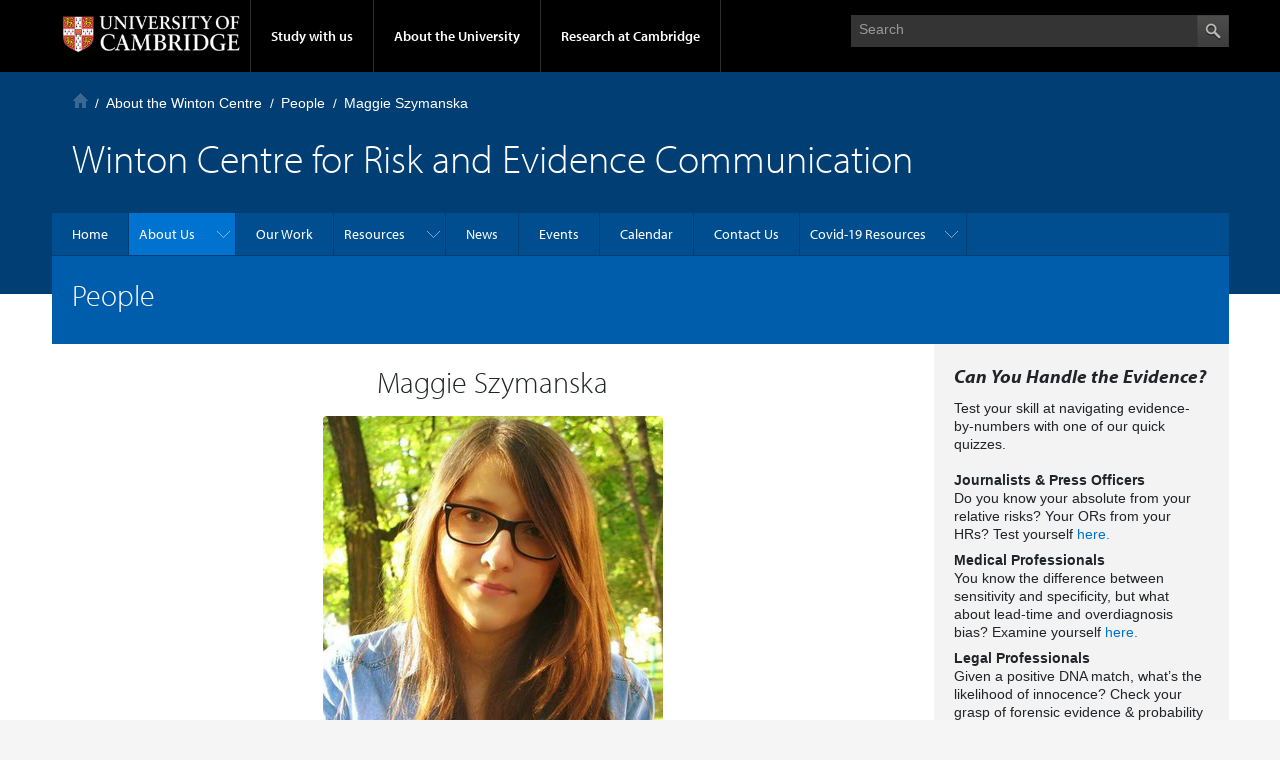

--- FILE ---
content_type: text/html; charset=utf-8
request_url: https://wintoncentre.maths.cam.ac.uk/about/people/maggie-szymanska/
body_size: 6488
content:

<!DOCTYPE html>
<!--[if lt IE 7]>      <html xmlns="http://www.w3.org/1999/xhtml" lang="en" xml:lang="en" class="no-js lt-ie9 lt-ie8 lt-ie7"> <![endif]-->
<!--[if IE 7]>         <html xmlns="http://www.w3.org/1999/xhtml" lang="en" xml:lang="en" class="no-js lt-ie9 lt-ie8"> <![endif]-->
<!--[if IE 8]>		   <html xmlns="http://www.w3.org/1999/xhtml" lang="en" xml:lang="en" class="no-js lt-ie9"> <![endif]-->
<!--[if gt IE 8]><!--> <html xmlns="http://www.w3.org/1999/xhtml" lang="en" xml:lang="en" class="no-js"><!--<![endif]-->
<head>
  
    <meta http-equiv="Content-Type" content="text/html; charset=utf-8" />
    <title>Winton Centre Cambridge</title>
    <meta name="description" content="Winton Centre for Risk and Evidence Communication" />
    <meta name="author" content="" />
    <meta name="viewport" content="width=device-width, initial-scale=1.0" />
    <link rel="apple-touch-icon" sizes="180x180" href="/static/img/favicon/apple-touch-icon.png">
    <link rel="icon" type="image/png" sizes="32x32" href="/static/img/favicon/favicon-32x32.png">
    <link rel="icon" type="image/png" sizes="16x16" href="/static/img/favicon/favicon-16x16.png">
    <link rel="manifest" href="/static/img/favicon/site.webmanifest">
    <link rel="mask-icon" href="/static/img/favicon/safari-pinned-tab.svg" color="#2c606a">
    <meta name="msapplication-TileColor" content="#2c606a">
    <meta name="msapplication-config" content="/static/browserconfig.xml">
    <meta name="theme-color" content="#ffffff">

    





<link rel="stylesheet" href="https://stackpath.bootstrapcdn.com/bootstrap/4.3.1/css/bootstrap.min.css" integrity="sha384-ggOyR0iXCbMQv3Xipma34MD+dH/1fQ784/j6cY/iJTQUOhcWr7x9JvoRxT2MZw1T" crossorigin="anonymous">



<link rel="stylesheet" href="/static/vendor/line-awesome/css/line-awesome.min.css" />

<link href="https://stackpath.bootstrapcdn.com/font-awesome/4.7.0/css/font-awesome.min.css" rel="stylesheet" integrity="sha384-wvfXpqpZZVQGK6TAh5PVlGOfQNHSoD2xbE+QkPxCAFlNEevoEH3Sl0sibVcOQVnN" crossorigin="anonymous">

<!-- CSS : implied media="all" -->
<link rel="stylesheet" href="/static/stylesheets/full-stylesheet.css" />
<link rel="stylesheet" href="/static/stylesheets/styleguide.css" />
<link rel="stylesheet" href="/static/stylesheets/apps.css" />
<link rel="stylesheet" href="/static/css/winton_style.css?v=1.2" />








<link href="https://fonts.googleapis.com/css?family=Cabin" rel="stylesheet">













<!-- Global site tag (gtag.js) - Google Analytics -->










    <script type="text/javascript" src="//use.typekit.com/hyb5bko.js"></script>
    <script type="text/javascript">try{Typekit.load();}catch(e){}</script>
    <script type="text/javascript">  document.documentElement.className += " js";</script>

    <script type="text/javascript" src="/static/javascripts/libs/jquery-min.js"></script>
    <script type="text/javascript" src="/static/javascripts/libs/modernizr.js"></script>
    <script type="text/javascript" src="/static/javascripts/apps-custom.js"></script>

    <!-- Global site tag (gtag.js) - Google Analytics -->
    <script async src="https://www.googletagmanager.com/gtag/js?id=UA-144838934-1"></script>
    <script>
        window.dataLayer = window.dataLayer || [];
        function gtag(){dataLayer.push(arguments);}
        gtag('js', new Date());

        gtag('config', 'UA-144838934-1', { 'anonymize_ip': true });
    </script>


    
      
      
    
    
      
    
  
</head>
<body class="campl-theme-1">
<!--[if lt IE 7]>
  <div class="lt-ie9 lt-ie8 lt-ie7">
  <![endif]-->
<!--[if IE 7]>
  <div class="lt-ie9 lt-ie8">
  <![endif]-->
<!--[if IE 8]>
  <div class="lt-ie9">
  <![endif]-->




<a href="#primary-nav" class="campl-skipTo">skip to primary navigation</a>
<a href="#content" class="campl-skipTo">skip to content</a>







<div class="campl-row campl-global-header" style="background:#000">
  <div class="campl-wrap clearfix">
    <div class="campl-header-container campl-column8" id="global-header-controls">
      <a href="https://www.cam.ac.uk/" class="campl-main-logo">
        <img width="178px" alt="" src="/static/images/interface/logo.png" />
      </a>

      <ul class="campl-unstyled-list campl-horizontal-navigation campl-global-navigation clearfix" id="primary-nav">
        <li>
          <a href="https://www.cam.ac.uk/study-at-cambridge">Study with us</a>
        </li>
        <li>
          <a href="https://www.cam.ac.uk/about-the-university">About the University</a>
        </li>
        <li>
          <a href="https://www.cam.ac.uk/research" class="campl-no-drawer">Research at Cambridge</a>
        </li>
      </ul>
    </div>







    <div class="campl-column4">

      <div class="campl-site-search" id="site-search-btn">

        <label for="header-search" class="hidden">Search site</label>
        <div class="campl-search-input">
          <form action="/search/" method="get">
            <input style="padding-top: 14px" id="header-search" type="text" name="query" value="" placeholder="Search" />
            <input type="image" value="Search" class="campl-search-submit" src="/static/images/interface/btn-search-header.png" alt="Search"/>
          </form>
        </div>
      </div>
    </div>

  </div>
</div>


<div class="campl-row campl-global-header campl-search-drawer">
  <div class="campl-wrap clearfix">
    <form class="campl-site-search-form" id="site-search-container" action="">
      <div class="campl-search-form-wrapper clearfix">
        <input type="text" class="text" placeholder="Search"/>
        <input type="image" class="campl-search-submit" src="/static/images/interface/btn-search.png" />
      </div>
    </form>
  </div>
</div>



  <!--
  <div class="campl-row campl-page-header global-page">
    <div class="campl-wrap clearfix">
      <div class="campl-column12">
        <div class="campl-content-container">
          












                  



                  























          <p class="campl-page-title">
            
              Winton Centre for Risk and Evidence Communication
            
          </p>
        </div>
      </div>
    </div>
  </div>
-->
  <div class="campl-row campl-page-header">
    <div class="campl-wrap clearfix">
      <div class="campl-column12">
        <div class="campl-content-container">
          <div class="campl-breadcrumb" id="breadcrumb">



            
              <ul class="campl-unstyled-list campl-horizontal-navigation clearfix">

              
                
                
              
                
                
                  
                  






                    <li class='first-child'>
                      <a href="/" class="campl-home ir">Home</a>
                    </li>
                    
                
              
                
                
                  
                  
                    <li><a href=/about/>About the Winton Centre</a></li>
                  
                
              
                
                
                  
                  
                    <li><a href=/about/people/>People</a></li>
                  
                
              

              <li>
                <p class="campl-current">Maggie Szymanska</p>
              </li>
            </ul>
            

          </div>
          
            <p class="campl-mobile-parent">
              <a href="https://wintoncentre.maths.cam.ac.uk/about/people/">
              <span class="campl-back-btn campl-menu-indicator"></span>
                Maggie Szymanska
              </a>
            </p>
          
          <p class="campl-page-title">Winton Centre for Risk and Evidence Communication</p>
        </div>
      </div>
    </div>
  </div>





  

<div class="campl-row campl-page-header">
  <div class="campl-wrap clearfix campl-local-navigation" id="local-nav">
    <div class="campl-local-navigation-container">
      <ul class="campl-unstyled-list" id="navBar">

        
        <li><a href="/">Home</a></li>
        <li><a href="/about">About Us</a>
          <ul class="campl-unstyled-list">
            <li><a href="/about">Aims</a></li>
            <li><a href="/about/people">People</a></li>
            <li><a href="/about/funding">Funding</a></li>
            <li><a href="/about/publications">Publications</a></li>
          </ul>
        </li>

        <li><a href="/projects">Our Work</a></li>
        <li><a href="/resources">Resources</a>
          <ul class="campl-unstyled-list">
            <li><a href="/resources">General</a></li>
            <li><a href="/resources/medicine"> -  Medical</a></li>
            <li><a href="/resources/law"> -  Legal</a></li>
            <li><a href="/resources/resources-journalists"> -  Journalistic</a></li>
            <li><a href="/resources/resources-civil-servants-and-government-officials"> -  Government</a></li>
          </ul>
        </li>
        <li><a href="/news">News</a></li>
        <li><a href="/events">Events</a></li>
        <li><a href="/fullcall4">Calendar</a></li>

        
        
          <li>
            <a class="" href="/contact-us/">Contact Us</a>
            
          </li>
        
          <li>
            <a class="" href="/coronavirus/">Covid-19 Resources</a>
            
              <ul class="campl-unstyled-list">
                <li><a class="" href="/coronavirus/">Covid-19 Resources</a></li>
                
                  <li><a class="" href="/coronavirus/how-have-covid-19-fatalities-compared-other-causes-death/"> -  How have Covid-19 fatalities compared with other causes of death?</a></li>
                
                  <li><a class="" href="/coronavirus/covid-excess/"> -  Covid-19 Deaths by Local Authority in England and Wales</a></li>
                
                  <li><a class="" href="/coronavirus/covid-commentary/"> -  Covid-19 Commentary</a></li>
                
                  <li><a class="" href="/coronavirus/covid-19-transmission-routes/"> -  Covid-19 transmission routes</a></li>
                
              </ul>
            
          </li>
        

      </ul>
    </div>
  </div>
</div>

  <script>
  // Get the container element
  let navContainer = document.getElementById("navBar");

  // Get all buttons with class="btn" inside the container
  let navs = navContainer.getElementsByTagName("li");

  let currentPathSub = window.location.pathname.split('/')[1];

  // Loop through the li and add the active class to the current/clicked navigation
  for (var i = 0; i < navs.length; i++) {
      let li = navs[i];
      let a = li.childNodes[0];
      let aHref = a.href;
      let path = aHref.split('/');
      let pathSub = path[3];
      if (currentPathSub === pathSub) {
          
          
          
          a.className = a.className + " campl-selected"
      }
  }
</script>



  <div class="campl-row campl-page-header">
    <div class="campl-wrap clearfix campl-page-sub-title campl-recessed-sub-title">
      <div class="campl-column9">
        <div class="campl-content-container">
          <p class="campl-sub-title">People</p>
        </div>
      </div>
    </div>
  </div>



  <div class="campl-row campl-content campl-recessed-content">
    <div class="campl-wrap clearfix">

      <div class="campl-column9" id="content">
        <div class="campl-content-container">
          <div class="d-flex flex-column justify-content-center align-items-center mt-0">

            <h1 class="mb-3">Maggie Szymanska</h1>
            <img alt="Maggie Photo" class="img-fluid rounded" height="400" src="/media/images/1379932_10202499245267144_1738845591_n.max-500x400.jpg" width="340">
            <div class="mt-3">
              <div class="rich-text"><p>Maggie Szymanska received a MSc in Cognitive and Decision Sciences from UCL and completed a Psychology BSc at the University of Edinburgh. During her time at university she delved into the world of science communication and outreach – organising workshops, conducting interviews and publishing articles for research institutes. She also fell in love with research, examining different methodologies and expanding on her stats and data analysis knowledge.</p><p>She joined the Winton Centre in September 2021 to research ways to communicate and visualise uncertainty, and has now left to carry out research in the Cognitive and Brain Sciences Unit at the University.</p></div>
            </div>
            <div class="text-center">
              <a class="btn btn-outline-winton-blue" href="https://wintoncentre.maths.cam.ac.uk/about/people/">&#8249; Return to Members Page</a>
            </div>
          </div>
        </div>
      </div>

      <div class="campl-column3 campl-secondary-content">
        <div class="campl-content-container">
          
            

















<div class="campl-heading-container">
  <h2><i><strong>Can You Handle the Evidence?</strong></i></h2>
  <div>Test your skill at navigating evidence-by-numbers with one of our quick quizzes.</div><br />

  <div class="mb-2">
    <div><b>Journalists & Press Officers</b></div>
    <div>Do you know your absolute from your relative risks? Your ORs from your HRs? Test yourself <a
            href="https://forms.gle/XAwkUtojrFgouEoD6" target="_blank" rel="noopener">here.</a></div>
  </div>

  <div class="mb-2">
    <div><b>Medical Professionals</b></div>
    <div>You know the difference between sensitivity and specificity, but what about lead-time and overdiagnosis bias?
      Examine yourself <a href="https://forms.gle/zo3C1KF1fJVSWoYW8" target="_blank" rel="noopener">here.</a></div>
  </div>

  <div class="mb-2">
    <div><b>Legal Professionals</b></div>
    <div>Given a positive DNA match, what’s the likelihood of innocence? Check your grasp of forensic evidence &
      probability <a href="https://forms.gle/bfD6NJBJKLVXhRdb7" target="_blank" rel="noopener">here.</a></div>
  </div>




</div>




  <div class="campl-content-container">
    <div class="campl-heading-container">
      <h2>Latest news</h2>
    </div>
  </div>
  <div class="campl-content-container campl-no-top-padding">
    
      
        <div class="campl-listing-item campl-news-listing clearfix">
          <p class="campl-listing-title"><a href="/news/harding-prizes-most-useful-trustworthy-communication-2023-awarded/">Harding Prizes for most Useful &amp; Trustworthy Communication in 2023 awarded</a></p>
          <span class="campl-datestamp">5 June 2024</span>
          
            <p>The judges awarded the Harding Prize for Trustworthy Communication for 2023 to a news article by Clare Wilson for the New Scientist on polygenic tests and a feature by Katharine Lang for BMJ on Covid antivirals.</p>
          
        </div>
      
    
      
        <div class="campl-listing-item campl-news-listing clearfix">
          <p class="campl-listing-title"><a href="/news/new-nhs-decision-support-tools-released/">New NHS Decision Support Tools released!</a></p>
          <span class="campl-datestamp">22 November 2023</span>
          
            <p>The Winton Centre have produced a suite of decision support tools for NHS England to help patients take part in share decision making.</p>
          
        </div>
      
    
      
        <div class="campl-listing-item campl-news-listing clearfix">
          <p class="campl-listing-title"><a href="/news/harding-prizes-useful-and-trustworthy-communication-2022-awarded/">Harding Prizes for useful and trustworthy communication in 2022 awarded!</a></p>
          <span class="campl-datestamp">20 April 2023</span>
          
            <p>After casting the net wide across the world, the judges awarded the 2022 Harding Prize for Trustworthy Communication to an interactive calculator from the Institute of Fiscal Studies and a report from the Parliamentary Office of Science &amp; Technology.</p>
          
        </div>
      
    
    <p><a href="/news" class="campl-secondary-cta campl-float-right ">View all news</a></p>
  </div>



          
        </div>
      </div>
    </div>
  </div>







  



<div class="campl-row campl-global-footer " style="padding-bottom: 40px;">
  <div class="campl-wrap clearfix">
    <div id="block-menu-menu-global-footer-with-logo" class="campl-column3 campl-footer-navigation" role="navigation" style="height: 221px;">
      <div class="campl-content-container campl-footer-logo">
        <a href="http://www.cam.ac.uk"><img class="campl-scale-with-grid" src="/static/images/interface/logo.png" width="178" alt="Cambridge University"></a><p> &#169; 2026 University of Cambridge</p>
        <ul class="campl-unstyled-list campl-global-footer-links">
          <li><a href="http://www.cam.ac.uk/university-a-z?ucam-ref=global-footer" title="">University A-Z</a></li>
          <li><a href="http://www.cam.ac.uk/contact-the-university?ucam-ref=global-footer" title="">Contact the University</a></li>
          <li><a href="http://www.cam.ac.uk/about-this-site/accessibility?ucam-ref=global-footer" title="">Accessibility</a></li>
          <li><a href="http://www.admin.cam.ac.uk/univ/information/foi/?ucam-ref=global-footer" title="">Freedom of information</a></li>
          <li><a href="http://www.cam.ac.uk/about-this-site/terms-and-conditions?ucam-ref=global-footer" title="">Terms and conditions</a></li>
        </ul>
      </div>
    </div>
    <div id="block-menu-menu-global-footer-study-at-camb" class="campl-column3 campl-footer-navigation" role="navigation" style="height: 221px;">
      <div class="campl-content-container campl-navigation-list">
        <div class="link-list">
          <h3><a href="http://www.cam.ac.uk/study-at-cambridge?ucam-ref=global-footer" title="">Study at Cambridge</a></h3>
          <ul class="campl-unstyled-list menu">
            <li><a href="http://www.study.cam.ac.uk/undergraduate/?ucam-ref=global-footer" title="">Undergraduate</a></li>
            <li><a href="http://www.admin.cam.ac.uk/students/gradadmissions/prospec/?ucam-ref=global-footer" title="">Graduate</a></li>
            <li><a href="http://www.ice.cam.ac.uk/?ucam-ref=global-footer" title="">Continuing education</a></li>
            <li><a href="http://www.epe.admin.cam.ac.uk/?ucam-ref=global-footer" title="">Executive and professional education</a></li>
            <li><a href="http://www.educ.cam.ac.uk/?ucam-ref=global-footer" title="">Courses in education</a></li>
          </ul>
        </div>
      </div>
    </div>
    <div id="block-menu-menu-global-footer-about-uni" class="campl-column3 campl-footer-navigation" role="navigation" style="height: 221px;">
      <div class="campl-content-container campl-navigation-list">
        <div class="link-list">
          <h3><a href="http://www.cam.ac.uk/about-the-university?ucam-ref=global-footer" title="">About the University</a></h3>
          <ul class="campl-unstyled-list menu">
            <li><a href="http://www.cam.ac.uk/about-the-university/how-the-university-and-colleges-work?ucam-ref=global-footer" title="">How the University and Colleges work</a></li>
            <li><a href="http://www.cam.ac.uk/about-the-university/visiting-the-university?ucam-ref=global-footer" title="">Visiting the University</a></li>
            <li><a href="http://map.cam.ac.uk?ucam-ref=global-footer" title="">Maps</a></li>
            <li><a href="http://www.cam.ac.uk/news?ucam-ref=global-footer" title="">News</a></li>
            <li><a href="http://www.jobs.cam.ac.uk" title="">Jobs</a></li>
            <li><a href="http://www.philanthropy.cam.ac.uk/?ucam-ref=global-footer" title="">Giving to Cambridge</a></li>
            <li><a href="http://www.cam.ac.uk/global-cambridge?ucam-ref=global-footer" title="">Global Cambridge</a></li>
          </ul>
        </div>
      </div>
    </div>
    <div id="block-menu-menu-global-footer-research" class="campl-column3 cam-footer-navigation" role="navigation" style="height: 221px;">
      <div class="campl-content-container campl-navigation-list">
        <div class="link-list">
          <h3><a href="http://www.cam.ac.uk/research?ucam-ref=global-footer" title="">Research at Cambridge</a></h3>
          <ul class="campl-unstyled-list menu">
            <li><a href="http://www.cam.ac.uk/research/news?ucam-ref=global-footer" title="">News</a></li>
            <li><a href="http://www.cam.ac.uk/research/features?ucam-ref=global-footer" title="">Features</a></li>
            <li><a href="http://www.cam.ac.uk/research/discussion?ucam-ref=global-footer" title="">Discussion</a></li>
            <li><a href="http://www.cam.ac.uk/research/spotlight-on?ucam-ref=global-footer" title="">Spotlight on...</a></li>
            <li><a href="http://www.cam.ac.uk/research/research-at-cambridge?ucam-ref=global-footer" title="">About research at Cambridge</a></li>
          </ul>
        </div>
      </div>
    </div>
  </div>
</div>



  



<script src="https://code.jquery.com/jquery-3.3.1.slim.min.js" integrity="sha384-q8i/X+965DzO0rT7abK41JStQIAqVgRVzpbzo5smXKp4YfRvH+8abtTE1Pi6jizo" crossorigin="anonymous"></script>
<script src="https://cdnjs.cloudflare.com/ajax/libs/popper.js/1.14.7/umd/popper.min.js" integrity="sha384-UO2eT0CpHqdSJQ6hJty5KVphtPhzWj9WO1clHTMGa3JDZwrnQq4sF86dIHNDz0W1" crossorigin="anonymous"></script>
<script src="https://stackpath.bootstrapcdn.com/bootstrap/4.3.1/js/bootstrap.min.js" integrity="sha384-JjSmVgyd0p3pXB1rRibZUAYoIIy6OrQ6VrjIEaFf/nJGzIxFDsf4x0xIM+B07jRM" crossorigin="anonymous"></script>

</body>
</html>


--- FILE ---
content_type: text/css
request_url: https://wintoncentre.maths.cam.ac.uk/static/stylesheets/full-stylesheet.css
body_size: 127110
content:
/* TABLE OF CONTENTS
 *
 * 1.0 RESET & BASE STYLES
 * 2.0 TYPOGRAPHY
 * 3.0 LINK STYLES AND BUTTONS
 * 4.0 FORMS
 * 5.0 GRID STRUCTURE & LAYOUT COMPONENTS
 * 6.0 CUSTOM MODULES
 * 7.0 MEDIA QUERIES
 * 8.0 COLOUR THEMES
 * 9.0 CSS3 ANIMATIONS
 * 10.0 PRINT STYLES
 * 11.0 FOUC
 * 12.0 Z-INDEX REFERENCE
 *
 * */



/* 1.0 RESET STYLES (HTML5 ✰ Boilerplate & Normalise reset, & Twitter Bootstrap typography ) --------------------------------------------------------*/
html { overflow-y: scroll}/* always force a scrollbar in non-IE */

article, aside, details, figcaption, figure, footer, header, hgroup, nav, section { display: block; }
audio, canvas, video { display: inline-block; }
.lt-ie8 audio, .lt-ie8 canvas, .lt-ie8 video {display: inline; zoom: 1;}
audio:not([controls]) { display: none; }
[hidden] { display: none; }

/* Lists */
ul{padding: 0;margin: 0 0 9px 15px;}
ul ul,ul ol,ol ol,ol ul {margin-bottom: 0;}

ul {list-style: square;}
ol{margin-left:-20px}
.lt-ie8 ol { padding: 0;margin: 0 0 9px 25px; }
li {line-height: 1.6;display:list-item}

ol.campl-numbered { counter-reset: item;padding: 0;margin: 0 0 9px 0;list-style: decimal; }
ol.campl-numbered li { display: block; }

ol.campl-numbered li:before {
content: counter(item) " ";
counter-increment: item;
font-weight: bold;
padding-right:5px
}

.campl-unstyled-list{list-style:none;margin:0}
.campl-menu-list{margin-bottom:9px}
.campl-menu-list li{padding:10px;border-bottom:1px solid #999}

dl {margin-bottom: 18px;}
dt,dd {line-height: 18px;}
dt {font-weight: bold;line-height: 17px;}
dd {margin-left: 9px;}

/* blockquotes */
blockquote {padding: 0 0 0 25px;margin: 18px 0;font-style:italic;background:url(../images/interface/bg-blockquote-top.png) no-repeat top left}
blockquote p {margin-bottom: 10px;font-weight: 300;line-height: 22.5px;float:left;padding-right:25px}
blockquote p.campl-quote-mark{background:url(../images/interface/bg-blockquote-bottom.png) no-repeat bottom right;}
blockquote cite {display: block;line-height: 18px;color: #999999;clear:both}
blockquote cite:before {content: '\2014 \00A0';}
q:before,q:after,blockquote:before,blockquote:after {content: ""; content: none;}
blockquote.campl-float-right {margin-left:20px;width:230px;margin-top:0px;}
blockquote.campl-float-right p {padding-right:0px;background:url(../images/interface/bg-blockquote-bottom.png) no-repeat bottom right;}

/* Misc */
hr {margin: 5px 0 20px;border: 0;border-top: 1px solid #eeeeee;border-bottom: 1px solid #ffffff;height:1px}
b, strong {font-weight: bold;}
em {font-style: italic;font-weight:normal}
address {display: block;margin-bottom: 18px;font-style: normal;line-height: 18px;}
small {font-size: 85%;}
sub, sup { font-size: 75%; line-height: 0; position: relative; vertical-align: baseline; }
sup { top: -0.5em; }
sub { bottom: -0.25em; }
dfn { font-style: italic;font-weight:normal}
ins { background: #ff9; color: #000; text-decoration: none; }
mark { background: #ff0; color: #000; font-style: italic; font-weight: bold; }

abbr[title] {cursor: help;border-bottom: 1px dotted #999999;}
abbr.initialism {font-size: 90%;text-transform: uppercase;}

code, kbd, samp, pre {padding: 0 3px 2px;font-family: "Courier New", monospace;font-size: 12px;color: #333333;-webkit-border-radius: 3px;-moz-border-radius: 3px;border-radius: 3px;}
code {padding: 2px 4px;color: #d14;background-color: #f7f7f9;border: 1px solid #e1e1e8;}
pre {display: block;padding: 8.5px;margin: 0 0 9px;font-size: 12.025px;line-height: 18px;word-break: break-all;word-wrap: break-word;white-space: pre;
	white-space: pre-wrap;background-color: #f5f5f5;border: 1px solid #ccc;border: 1px solid rgba(0, 0, 0, 0.15);-webkit-border-radius: 4px;-moz-border-radius: 4px;
  	border-radius: 4px}

/* images */
img { border: 0; -ms-interpolation-mode: bicubic; vertical-align: middle; }

.campl-scale-with-grid {max-width: 100%;height: auto; }
img.campl-float-right{float:right;margin:10px 0 10px 20px;clear:both}
img.campl-float-left{float:left;margin:10px 20px 10px 0;clear:both}


svg:not(:root) { overflow: hidden; }
figure { margin: 0; }

/* re-usable css objects */
.chromeframe { margin: 0.2em 0; background: #ccc; color: black; padding: 0.2em 0; }

.ir { display: block; border: 0; text-indent: -999em; overflow: hidden; background-color: transparent; background-repeat: no-repeat; text-align: left; direction: ltr; }
.lt-ie8 .ir{line-height: 0;}
.ir br { display: none; }

.hidden { display: none !important; visibility: hidden; }
.hide-text {
  font: 0/0 a;
  color: transparent;
  text-shadow: none;
  background-color: transparent;
  border: 0;
}
.visuallyhidden { border: 0; clip: rect(0 0 0 0); height: 1px; margin: -1px; overflow: hidden; padding: 0; position: absolute; width: 1px; }
.visuallyhidden.focusable:active, .visuallyhidden.focusable:focus { clip: auto; height: auto; margin: 0; overflow: visible; position: static; width: auto; }
.invisible { visibility: hidden; }

.clearfix:before, .clearfix:after { content: ""; display: table; }
.clearfix:after { clear: both; }
.lt-ie8 .clearfix {zoom: 1; }

.campl-horizontal-navigation li{float:left}

.campl-float-right{float:right;clear:both}
.campl-float-left{float:left;clear:both}

.campl-break-word {word-wrap: break-word;}

/* 2.0 TYPOGRAPHY ---------------------------------------------------------------------------------------------------*/
html { font-size: 100%; -webkit-text-size-adjust: 100%; -ms-text-size-adjust: 100%; text-size-adjust: 100%;}/*setting -webkit-text-size-adjust: none prevents users resizing with magnify*/
html, button, input, select, textarea { font-family: verdana, arial, sans-serif; color: #171717; }
h1,h2,h3,h4,h5,h6, .campl-page-title {font-family: inherit;color: inherit;text-rendering: optimizelegibility; margin:0 0 10px 0;vertical-align: baseline;}
.lt-ie8 h1, .lt-ie8 h2, .lt-ie8 h3, .lt-ie8 h4, .lt-ie8 h5, .lt-ie8 h6, .lt-ie8 .campl-page-title{vertical-align: middle}

::-moz-selection { background: #0066ff; color: #fff; text-shadow: none; }
::selection { background: #0066ff; color: #fff; text-shadow: none; }

p { margin:0 0 10px 0}

/* Font families */

/* Bold		"myriad-pro"	700	normal */
.campl-highlight-day, .campl-promo-teaser .campl-teaser-title, .campl-current-date{font-family:"myriad-pro", myriad, verdana, arial, sans-serif;font-weight:700;font-style:normal}

/* Semibold	"myriad-pro"	600	normal */
h2, h3, h4, h5, h6, .campl-global-navigation, .campl-global-navigation-header-container, .campl-global-navigation-container, .campl-local-footer h3, .campl-global-footer h3,
.campl-teaser-title, .campl-listing-title, .campl-vertical-breadcrumb, .campl-btn{font-family:"myriad-pro", myriad, verdana, arial, sans-serif;font-weight:600;font-style:normal}

/* Regular 	"myriad-pro"  	400 normal*/
.campl-branding-title, .campl-topic, .campl-global-navigation-tertiary, .campl-local-navigation, .campl-vertical-breadcrumb-navigation{font-family:"myriad-pro", myriad, verdana, arial, sans-serif;font-weight:400;color:#888888}

/* Regular italic "myriad-pro"  400 italic */
.campl-title-search-term{font-style: italic;font-weight: 400;}


/* Light	"myriad-pro"	300	normal */
h1, .campl-page-header h1, .campl-page-sub-title h2, .campl-secondary-content h2, .campl-main-content-sub-column h2, .campl-slide-caption-txt, .campl-carousel-content p,
.campl-page-title, .campl-sub-title, legend, .campl-primary-cta, .campl-homepage-content h2, .campl-highlight-date, .campl-light-heading{font-family:"myriad-pro", myriad, verdana, arial, sans-serif;font-weight:300;}


/* Regular verdana bold */
.campl-desktop-list-layout, .campl-global-navigation-drawer{font-weight:bold}

.campl-global-navigation-secondary-with-children p{font-weight:normal}

/* Georgia "sans serif" normal */
.campl-datestamp, blockquote{font-family:Georgia, "sans serif"}


/* Font sizes*/
.campl-page-header h1, .campl-carousel-content p, .campl-page-title{font-size: 40px;line-height: 48px;color:#fff;}
.campl-page-sub-title h2, .campl-page-sub-title h1, .campl-sub-title, .campl-highlight-day{font-size: 30px;line-height: 38px; color:#fff;}
.campl-homepage-content h2{font-size: 30px;line-height: 38px; }
h1, .campl-light-heading{font-size: 30px;line-height: 36px;}
h2, .campl-slide-caption-txt,  legend,  .campl-load-more-btn, blockquote{font-size: 19px;line-height: 25px;}
.campl-nav-tabs, .campl-nav-pills {font-size: 19px;margin-bottom: 18px;font-weight: 200;line-height: 25px;}
h3, .campl-current-date, .campl-highlight-date, .campl-promo-teaser .campl-teaser-title{font-size: 17px;line-height: 23px;}
h4, .campl-branding-title{font-size:15px;line-height: 21px;}
h5, .campl-tertiary-navigation, .campl-enlarged-text, .campl-teaser-title,  .campl-primary-cta, .campl-btn,
.campl-local-footer h3, .campl-global-footer h3, .campl-desktop-list-layout, .campl-global-navigation,.campl-global-navigation-header-container,
.campl-global-navigation-container, .campl-local-navigation {font-size:14px;line-height: 20px;}
h6, cite{font-size:13px;line-height: 19px}

body, label, input, button, select, textarea{font-size: 14px;font-weight: normal;line-height: 18px;vertical-align: baseline; }
.lt-ie8 body, .lt-ie8 label, .lt-ie8 input, .lt-ie8 .campl-highlight, button, .lt-ie8 select, textarea.lt-ie8 {vertical-align: middle}

.campl-pagination{font-size:11px;line-height: 15px}

/* resets myriad heading to be verdana */
.campl-simple-heading, .campl-listing-title{font-family: verdana, arial, sans-serif;font-size:14px;line-height: 20px;font-weight:bold}


/* special text treatments */
.campl-highlight{color:#fff;background:#55a51c;text-transform:uppercase;font-size:11px;font-weight:bold;padding:1px 3px;margin-top:-15px;display:inline-block;margin-bottom:10px}
.campl-highlight-alert{color:#fff;background:#ea7125;text-transform:uppercase;font-size:11px;font-weight:bold;padding:1px 3px;margin-top:-15px;display:inline-block;margin-bottom:10px}
.campl-news-listing .campl-datestamp{color:#777777;background:none;font-weight:normal;font-style:italic;font-size:14px}
.campl-highlight-date{text-transform:uppercase;}
.campl-highlight-day{line-height:30px}
.campl-search-term{background:#fff79f;padding:0 3px;display:inline-block}
.campl-topic{text-transform:uppercase;font-size:11px;background:#fff;color:#171717;padding:0 6px 5px 0;display:inline-block;}

/* 3.0 LINK STYLES AND BUTTONS  (Button styles from twitter bootstrap )--------------------------------------------------------------------------------------*/
a, .campl-vertical-breadcrumb , .campl-vertical-breadcrumb-navigation, .campl-vertical-breadcrumb-children a{ color: #0072cf; text-decoration:none;border-bottom:0;outline: none;}
/* ME_EDIT_CSS HERE! */
/* Disabled below as it was messing up bootstrap 4 buttons. */
/*a:visited { color: #0072cf; text-decoration:none;border-bottom:1px dotted #ddbfdc}*/
/*a:focus { color: #0072cf; outline: thin dotted;border-bottom:0 }*/
/*a:hover { color: #0072cf; text-decoration:underline;border-bottom:0 }*/
/*a:hover, a:active { outline: none; }*/
/*a:active { color: #0072cf; text-decoration:none;border-bottom:0}*/

.campl-global-navigation a, .campl-page-header a, .campl-local-footer a, .campl-global-footer a, .campl-global-navigation-drawer a, .campl-quicklinks a,
.campl-open-quicklinks, .campl-open-quicklinks:focus, .campl-open-quicklinks:hover, .campl-open-quicklinks:visited,
.campl-desktop-list-layout a:focus, .campl-desktop-list-layout a:hover, .campl-desktop-list-layout .campl-selected,
.campl-section-list-heading a, .campl-section-list-heading a:focus, .campl-section-list-heading a:hover, .campl-focus-teaser a,  .campl-focus-teaser a:focus, .campl-focus-teaser a:hover{color:#fff;text-decoration:none}

.campl-quicklinks-list a:focus, .campl-quicklinks-list a:hover, .campl-quicklinks-list a:active{text-decoration:none;background-color:#171717}

.campl-global-navigation a:focus, .campl-global-navigation a:hover,.campl-global-navigation a:active, .campl-global-navigation .campl-selected a{color:#7a7a7a;text-decoration:none}

.campl-global-navigation a:visited, .campl-desktop-list-layout a:visited, .campl-close-panel:visited, .campl-section-list-heading a:visited,
.campl-homepage-quicklinks a:visited, .campl-slide-caption a, .campl-quicklinks-list a:visited{border-bottom:0}

.campl-global-navigation-drawer a:focus, .campl-global-navigation-drawer a:hover, .campl-global-navigation-drawer a:active{text-decoration:underline}

.campl-btn{background:#e4e4e4;border:1px solid #999;padding:4px 10px 4px 10px;}

.campl-primary-cta{display:inline-block;background:#171717 url(../images/interface/bg-primary-cta-arrow.png) 100% 50% no-repeat;color:#fff;padding:5px 25px 5px 10px;border:0;text-shadow: none}
.campl-primary-cta:link, .campl-primary-cta:visited{color:#f8f8f8;background:#171717 url(../images/interface/bg-primary-cta-arrow.png) 100% 50% no-repeat;border:0}
.campl-primary-cta:focus, .campl-primary-cta:hover, .campl-primary-cta:active{color:#f8f8f8;background:#454545 url(../images/interface/bg-primary-cta-arrow-over.png) 100% 50% no-repeat;border:0;text-decoration:none}

.campl-secondary-cta{background:url(../images/interface/bg-secondary-cta-arrow.png) 100% 50% no-repeat; display:inline-block;padding-right:10px }

.campl-search-listing a, .campl-vertical-breadcrumb a{color:#999999}
.campl-search-listing .campl-listing-title a{color: #0072cf;}
.campl-teaser-title a, .campl-pagination a, .campl-load-more-btn, .campl-load-more-btn:focus, .campl-load-more-btn:hover, .campl-load-more-btn:visited{color:#171717}
.campl-focus-teaser a{color:#fff}

.campl-btn-download-vcard:link,
.campl-btn-download-vcard:visited{background:#171717 url(../images/interface/icon-profile.png) 5px 50%  no-repeat;padding:5px 5px 5px 30px;}
.campl-download-arrow{background:url(../images/interface/bg-download-arrow.png) center right no-repeat;height:11px;width:11px;padding-right:20px;/*position:absolute;top:50%;right:5px;margin-top:-5px*/}

.campl-btn-download-vcard:focus, .campl-btn-download-vcard:hover, .campl-btn-download-vcard:active{color:#f8f8f8;background-color:#454545}

/*skip to links for accessibility*/
.campl-skipTo:link{position:absolute;left:-5000px;top:0;color:#fff;padding:10px}
.campl-skipTo:focus{left:5px;top:5px;color:#fff;display:block;position:relative}

a.campl-external{background: url("../images/interface/icon-external-link.png") no-repeat 100% 4px;  padding-right:15px;}

/* Load More */
.campl-load-more-btn{background:#f3f3f3;border:1px solid #cdcdcd;margin-bottom:60px;text-align:center;display:block;padding:10px;}
.campl-load-more-btn:link, .campl-load-more-btn:focus, .campl-load-more-btn:hover, .campl-load-more-btn:visited{border:1px solid #cdcdcd;}

/* focus links */
.campl-focus-link{width:33px;height:33px;background:#313131 url(../images/interface/icon-fwd-btn.png) 14px 13px no-repeat;position:absolute;bottom:0;right:0}

/* Inline links */
.campl-icon{display:inline-block;background:url(../images/interface/icon-links-sprite.png) no-repeat 0 0;width:20px;height:25px;margin-right:2px;position:relative;top:5px}

.campl-print-icon{background-position:0 5px}
.campl-lock-icon{background-position: 0 -25px}
.campl-help-icon{background-position: 0 -55px}
.campl-info-icon{background-position: 0 -80px}
.campl-excel-icon{background-position:0 -110px}
.campl-pdf-icon{background-position:  0 -135px}
.campl-word-icon{background-position: 0 -159px}


/* 4.0 FORMS --------------------------------------------------------------------------------------------------------*/

/* Standard form elements */
form { margin: 0; }
fieldset { border: 0; margin: 0; padding: 0; }
label { cursor: pointer;  display: block;margin-bottom: 5px; }
legend { border: 0; padding: 0; white-space: normal;display: block;width: 100%;padding: 0;margin-bottom: 10px; }
.lt-ie8 legend{margin-left: -7px;}

button, input[type="button"], input[type="reset"], input[type="submit"] { cursor: pointer; -webkit-appearance: button;margin-bottom:5px; }
.lt-ie8 button, .lt-ie8 input{overflow: visible;zoom:1;margin: 0 2.5px 5px 2.5px}
button[disabled], input[disabled] { cursor: default;color:#999 }
button::-moz-focus-inner, input::-moz-focus-inner { border: 0; padding: 0; }

:-moz-placeholder {color: #999999;}
:-ms-input-placeholder {color: #999999;}
::-webkit-input-placeholder {color: #999999;}

textarea { overflow: auto; vertical-align: top; resize: vertical;height: auto; }
.campl-uneditable-textarea {height: auto;}
.campl-uneditable-input {overflow: hidden;white-space: nowrap;cursor: not-allowed;background-color: #ffffff;border-color: #eee;}

/*input:invalid, textarea:invalid { background-color: #f0dddd; }*/

.campl-input-block-level {display: block;width: 100%;min-height: 28px;-webkit-box-sizing: border-box;-moz-box-sizing: border-box;-ms-box-sizing: border-box;box-sizing: border-box;}
input,textarea {width: 210px;}
.lt-ie7 input { vertical-align: text-bottom; }
input,textarea,.campl-uneditable-input { margin-left: 0;}

.campl-input-mini {width: 60px;}
.campl-input-small {width: 90px;}
.campl-input-medium {width: 150px;}
.campl-input-large {width: 210px;}
.campl-input-xlarge {width: 270px;}

select,
textarea,
input[type="text"],
input[type="password"],
input[type="datetime"],
input[type="datetime-local"],
input[type="date"],
input[type="month"],
input[type="time"],
input[type="week"],
input[type="number"],
input[type="email"],
input[type="url"],
input[type="search"],
input[type="tel"],
input[type="color"],
.campl-uneditable-input {display: inline-block;height: 18px;padding: 4px;margin-bottom: 9px; -webkit-border-radius: 0;}

textarea,
input[type="text"],
input[type="password"],
input[type="datetime"],
input[type="datetime-local"],
input[type="date"],
input[type="month"],
input[type="time"],
input[type="week"],
input[type="number"],
input[type="email"],
input[type="url"],
input[type="search"],
input[type="tel"],
input[type="color"],
.campl-uneditable-input {background-color: #ffffff;border: 1px solid #cccccc;}

textarea:focus,
input[type="text"]:focus,
input[type="password"]:focus,
input[type="datetime"]:focus,
input[type="datetime-local"]:focus,
input[type="date"]:focus,
input[type="month"]:focus,
input[type="time"]:focus,
input[type="week"]:focus,
input[type="number"]:focus,
input[type="email"]:focus,
input[type="url"]:focus,
input[type="search"]:focus,
input[type="tel"]:focus,
input[type="color"]:focus,
.campl-uneditable-input:focus {border-color: rgba(82, 168, 236, 0.8);outline: 0;}

.lt-ie8 textarea:focus,
.lt-ie8 input[type="text"]:focus,
.lt-ie8 input[type="password"]:focus,
.lt-ie8 input[type="datetime"]:focus,
.lt-ie8 input[type="datetime-local"]:focus,
.lt-ie8 input[type="date"]:focus,
.lt-ie8 input[type="month"]:focus,
.lt-ie8 input[type="time"]:focus,
.lt-ie8 input[type="week"]:focus,
.lt-ie8 input[type="number"]:focus,
.lt-ie8 input[type="email"]:focus,
.lt-ie8 input[type="url"]:focus,
.lt-ie8 input[type="search"]:focus,
.lt-ie8 input[type="tel"]:focus,
.lt-ie8 input[type="color"]:focus,
.lt-ie8 .campl-uneditable-input:focus { outline:thin dotted 1px;}


input[disabled],
select[disabled],
textarea[disabled],
input[readonly],
select[readonly],
textarea[readonly] {cursor: not-allowed;background-color: #eeeeee;border-color: #ddd;}

input[type="radio"][disabled],
input[type="checkbox"][disabled],
input[type="radio"][readonly],
input[type="checkbox"][readonly] {background-color: transparent;}

input[type="submit"],input[type="reset"],input[type="button"],input[type="radio"],input[type="checkbox"] {width: auto;}

/* select menus */
select,
input[type="file"] {
  height: 28px;
  line-height: 28px;
}
/* In IE7, the height of the select element cannot be changed by height, only font-size */
.lt-ie8 select,
.lt-ie8 input[type="file"]{margin-top: 4px;}/* For IE7, add top margin to align select with labels */

select { width: 220px;border: 1px solid #bbb;}
select[multiple],select[size] {height: auto;}
select:focus,
input[type="file"]:focus,
input[type="radio"]:focus,
input[type="checkbox"]:focus {outline: thin dotted #333;outline: 5px auto -webkit-focus-ring-color;outline-offset: -2px;}

/* radio buttons and checkboxes */
input[type="radio"],
input[type="checkbox"] {margin: 3px 0;/line-height: normal;cursor: pointer;box-sizing: border-box; padding: 0; }
.lt-ie8 input[type="checkbox"] { vertical-align: baseline;margin-top: 0;width: 13px;height: 13px; }

.campl-radio,.campl-checkbox {min-height: 18px;padding-left: 18px;}
.campl-radio input[type="radio"],.campl-checkbox input[type="checkbox"] {float: left;margin-left: -18px;}
.campl-controls > .campl-radio:first-child,.campl-controls > .campl-checkbox:first-child {padding-top: 5px;}
.campl-radio.inline,.campl-checkbox.inline {display: inline-block;padding-top: 5px;margin-bottom: 0;vertical-align: middle;}
.campl-radio.inline + .campl-radio.inline,.campl-checkbox.inline + .campl-checkbox.inline {margin-left: 10px;}

/* containers for holding form elements */
.campl-control-group {margin-bottom: 9px;}
legend + .campl-control-group {margin-top: 18px;-webkit-margin-top-collapse: separate;}

.campl-control-group.campl-warning > label,
.campl-control-group.campl-warning .campl-help-block{color: #c09853;}

.campl-control-group.campl-warning .campl-checkbox,
.campl-control-group.campl-warning .campl-radio,
.campl-control-group.campl-warning input,
.campl-control-group.campl-warning select,
.campl-control-group.campl-warning textarea {color: #c09853;border-color: #c09853;}

.campl-control-group.campl-warning .campl-checkbox:focus,
.campl-control-group.campl-warning .campl-radio:focus,
.campl-control-group.campl-warning input:focus,
.campl-control-group.campl-warning select:focus,
.campl-control-group.campl-warning textarea:focus {border-color: #a47e3c;}

.campl-control-group.campl-error > label,
.campl-control-group.campl-error .campl-help-block {color: #b94a48;}

.campl-control-group.campl-error .campl-checkbox,
.campl-control-group.campl-error .campl-radio,
.campl-control-group.campl-error input,
.campl-control-group.campl-error select,
.campl-control-group.campl-error textarea {color: #b94a48;border-color: #b94a48;}

.campl-control-group.campl-error .campl-checkbox:focus,
.campl-control-group.campl-error .campl-radio:focus,
.campl-control-group.campl-error input:focus,
.campl-control-group.campl-error select:focus,
.campl-control-group.campl-error textarea:focus {border-color: #953b39;}

.campl-control-group.campl-success > label,
.campl-control-group.campl-success .campl-help-block {color: #468847;}

.campl-control-group.campl-success .campl-checkbox,
.campl-control-group.campl-success .campl-radio,
.campl-control-group.campl-success input,
.campl-control-group.campl-success select,
.campl-control-group.campl-success textarea {color: #468847;border-color: #468847;}

.campl-control-group.campl-success .campl-checkbox:focus,
.campl-control-group.campl-success .campl-radio:focus,
.campl-control-group.campl-success input:focus,
.campl-control-group.campl-success select:focus,
.campl-control-group.campl-success textarea:focus {border-color: #356635;}

/* form actions for buttons */
.campl-form-actions {padding: 20px 0;margin:20px 0;border-top: 1px solid #e4e4e4;}
.lt-ie8 .campl-form-actions{zoom: 1;}
.campl-form-actions:before,.campl-form-actions:after {display: table;content: "";}
.campl-form-actions:after {clear: both;}

/* guidance along side form elements */
.campl-help-block{color: #555555;display: block;margin-bottom: 9px;}

/* 6.0 GRID STRUCTURE & LAYOUT COMPONENTS (Grid taken from centage fluid grid framework)----------------------------------------------------*/
/*body{margin:0;padding:0; background:#000;width:100%;}*/
body{margin:0;padding:0; background:#fff;width:100%;}

.campl-row{clear:both;width:100%;}
.lt-ie9 .campl-row, .lt-ie8 .campl-row{min-width:auto}

.campl-wrap{margin:0 auto;position:relative;clear:both;width:1177px}
.campl-fixed-container{width:1024px}/*to remove fluid container from browsers without media queries */

.campl-column, .campl-column1, .campl-column2, .campl-column3, .campl-column4, .campl-column5, .campl-column6, .campl-column7, .campl-column8, .campl-column9,
.campl-column10, .campl-column11, .campl-column12{float: left;margin-right: 0;padding:0 0 0 0;}

.campl-column1 {width: 8.333333333333334%;}
.campl-column2 {width: 16.666666666666668%;}
.campl-column3 {width: 25%;}
.campl-column4 {width: 33.333333333333336%;}
.campl-column5 {width: 41.66666666666667%;}
.campl-column6 {width: 50%;}
.campl-column7 {width: 58.333333333333336%;}
.campl-column8 {width: 66.66666666666667%;}
.campl-column9 {width: 75%;}
.campl-column10 {width: 83.33333333333334%;}
.campl-column11 {width: 91.66666666666667%;}
.campl-column12 {width: 100%;}

/* IE fluid widths */

.lt-ie8 .campl-column1 {width: 8.133333333333335%;}
.lt-ie8 .campl-column2 {width: 16.46666666666667%;}
.lt-ie8 .campl-column3 {width: 24.8%;}
.lt-ie8 .campl-column4 {width: 33.13333333333333%;}
.lt-ie8 .campl-column5 {width: 41.46666666666667%;}
.lt-ie8 .campl-column6 {width: 49.8%;}
.lt-ie8 .campl-column7 {width: 58.13333333333333%; }
.lt-ie8 .campl-column8 {width: 66.46666666666667%; }
.lt-ie8 .campl-column9 {width: 74.8%;}
.lt-ie8 .campl-column10 {width: 83.13333333333334%}
.lt-ie8 .campl-column11 {width: 91.46666666666667%;}
.lt-ie8 .campl-column12 {width: 99.8%;}


/* content containers - structural */
.campl-content-container{padding:20px;}
.campl-search-container{padding:20px 100px;}

.campl-no-top-padding, .campl-global-navigation-container, .campl-navigation-list{padding:0 20px 20px 20px}
.campl-top-padding{padding:20px 0 0 0 }

.campl-bottom-padding, .campl-vertical-teaser-img{padding:0 0 20px 0 }
.campl-side-padding{padding:0 20px}
.campl-vertical-padding, .campl-listing-txt{padding:20px 0}

.campl-horizontal-teaser-img, .campl-right-padding{padding:0 20px 0 0 }
.campl-horizontal-teaser-txt, .campl-left-padding{padding:0 0 0 20px }

.campl-no-left-padding{padding:20px 20px 20px 0}

.campl-listing-img{padding:10px 0 10px 15px }

.campl-vertical-teaser-txt, .campl-no-padding, .campl-promo-teaser .campl-vertical-teaser-img, .campl-focus-teaser .campl-horizontal-teaser-img, .campl-quicklinks-list{padding:0 0 0 0 }

.campl-promo-teaser .campl-vertical-teaser-txt{padding:15px}
.campl-focus-teaser .campl-horizontal-teaser-txt{padding:15px 15px 25px 15px}
.campl-promo-teaser .campl-teaser-title{margin-bottom:0}

.campl-navigation-list h3{padding-bottom:10px;}
.campl-navigation-list li{padding-bottom:5px}

.campl-event-cta-container{padding:20px 20px 60px 20px;}
.campl-notifications-container{padding:10px 80px;}
.campl-section-list-children{padding:15px 20px 15px}

/* content containers - decorative */
.campl-footer-navigation{background: url(../images/interface/bg-footer-navigation.png) 100% 0 repeat-y;}
.campl-footer-navigation.last{background:none}

.campl-recessed-banner{margin-bottom:-50px}
.campl-recessed-content{padding-top:50px}
.campl-recessed-carousel{margin-bottom:-50px}

.campl-recessed-content .campl-tertiary-navigation{margin-top:-50px;padding-bottom:50px}

.campl-recessed-sub-title{margin-bottom:-50px;overflow:auto;}

.campl-recessed-secondary-content{margin-top:-36.6%}

.campl-sub-column-right-border{border-right:1px solid #e4e4e4}
.campl-sub-column-left-border{border-left:1px solid #e4e4e4;margin-left:-1px}

.campl-teaser-divider{margin:0;border-bottom:1px solid #e4e4e4;border-top:0}
.campl-dotted-divider{margin:0;border-bottom:2px dotted #020902;border-top:0}

.campl-homepage-teaser{border-right:1px solid #e4e4e4}
.campl-alt{border-right:0}

.campl-heading-container{border-bottom:1px solid #e4e4e4;}

/* 7.0 CUSTOM MODULES -----------------------------------------------------------------------------------------------*/

/* Header */
.campl-global-header{position:relative;z-index:15}

.js .campl-open-menu{background:url(../images/interface/btn-open-menu-sprite.png) no-repeat 0 0 ;width:32px;height:33px;float:left;display:none}
.js .campl-open-menu:focus, .js .campl-open-menu:hover, .js .campl-open-menu:active{background-position:0 -33px}

.campl-main-logo{padding:15px;display:block;float:left}
.campl-main-logo:visited{text-decoration:none;border:0}
.campl-homepage-header .campl-main-logo{display:none}

.campl-search-drawer{border-top:1px solid #3f3f3f;position:relative;z-index:5}

/* global site search */
.campl-search-drawer{display:none}
.campl-site-search {padding:15px 0 15px 15px;float:none}
.campl-icon-search-btn{height:32px;width:32px;background:url(../images/interface/btn-search-sprite-small.png) 0 0 no-repeat;display:none}
.campl-icon-search-btn:focus, .campl-icon-search-btn:hover, .campl-icon-search-btn:active{background-position: 0 -32px}
.campl-search-form-wrapper{background:#2c2c2c;height:32px;padding:0 0 0 10px}
.campl-site-search-form{display:block;padding:15px;}
.campl-site-search-form input{background:transparent; color:#9c9c9c;border:0;float:left;padding: 7px 0;width: 92%;}
.campl-site-search-form input.campl-search-submit{width:22px;padding:0;float:right;height:32px}


/* Contextual Search */
.campl-search-input{background-color: #FFFFFF;border: 0; display: inline-block; -moz-box-sizing: border-box;width: 100%;position: relative;margin-bottom: 0; height: 42px;min-height:42px;}
.lt-ie8 .campl-search-input{margin-left: 0;}
.campl-search-input input{border:0;padding:10px 8px 8px;vertical-align: middle;width:75%;float:left;margin-bottom:0}
.campl-search-input input.campl-search-submit{width:42px;padding:0;float:right;height:43px;-webkit-border-radius: 0;margin-right:0;float:right;margin-right:-1px}

/* Header search */
.campl-site-search .campl-search-input{height: 32px;min-height:32px;background-color: #343434;}
.campl-site-search .campl-search-input input{width:65%;padding:7px 0 7px 8px;background-color: #343434;color:#fff}
.campl-site-search .campl-search-input input.campl-search-submit{width:32px;height:32px;padding:0;}


/* global quick links */
.campl-quicklinks{width:100%;margin-top:15px;}
.campl-quicklinks-txt{padding:8px 0 0 8px;display:block;float:left}
.campl-icon-dropdown{height:32px;width:32px;background:url(../images/interface/btn-quicklinks-sprite.png) 0 0 no-repeat;float:right }

.campl-open-quicklinks:focus .campl-icon-dropdown, .campl-open-quicklinks:hover .campl-icon-dropdown{background-position:0 -42px;}
.campl-open-quicklinks{display:block;
	background: #3d3d3d; /* Old browsers */
	background: -moz-linear-gradient(top,  #3d3d3d 0%, #292929 100%); /* FF3.6+ */
	background: -webkit-gradient(linear, left top, left bottom, color-stop(0%,#3d3d3d), color-stop(100%,#292929)); /* Chrome,Safari4+ */
	background: -webkit-linear-gradient(top,  #3d3d3d 0%,#292929 100%); /* Chrome10+,Safari5.1+ */
	background: -o-linear-gradient(top,  #3d3d3d 0%,#292929 100%); /* Opera 11.10+ */
	background: -ms-linear-gradient(top,  #3d3d3d 0%,#292929 100%); /* IE10+ */
	background: linear-gradient(to bottom,  #3d3d3d 0%,#292929 100%); /* W3C */
	filter: progid:DXImageTransform.Microsoft.gradient( startColorstr='#3d3d3d', endColorstr='#292929',GradientType=0 ); /* IE6-9 */;}

.js .campl-quicklinks-list{display:none}
.js .campl-quicklinks-open .campl-icon-dropdown{background-position:0 -84px;}
.js .campl-quicklinks-open .campl-quicklinks-list{display:block;z-index:6;position:absolute;background:#2a2a2a;border-top:#000 solid 1px;border-right:0;width:200px }
.js .campl-quicklinks-open li{border-color:#4b4b4b;}

.js .campl-quicklinks-list a, .js .campl-quicklinks-list a:link, .js .campl-quicklinks-list a:visited{padding:8px 8px 8px 16px;display:block;background-position:6px 50%}

/*remove padding from other global nav*/
.js .campl-quicklinks-open .campl-global-navigation-container li{padding:0}


/* Homepage quicklinks */
.campl-homepage-quicklinks{position:relative;right:-60px}
.campl-homepage-quicklinks li a{padding:0 10px 5px 15px;margin-bottom:0;background:url(../images/interface/icon-fwd-btn.png) 0 6px no-repeat;display:block;font-weight:bold}

/* Homepage Events highlight */
.campl-highlight-event-item{border-top:1px solid #e4e4e4}
.campl-highlight-date-container{width:55px;float:left;margin:0 10px 5px 0;}
.campl-highlight-date{text-align:center;padding:0px 0 2px 0}
.campl-highlight-day, .campl-highlight-event-link, .campl-highlight-date{display:block}
.campl-highlight-day{position:relative;bottom:-3px}

.campl-highlight-event-details{padding:5px 0 10px 0}
.campl-highlight-event-link{padding:3px 0 0}

/* Footer */
.campl-local-footer, .campl-global-footer{padding:20px 0}
.campl-footer-logo{padding-top:0}
.campl-footer-logo img{padding-bottom:20px}

/* Global Navigation */
.campl-global-navigation{border-left:1px solid #2e2e2e;margin-right:15px;float:left}
.campl-home-link-container{display:none}
.campl-global-navigation li a{padding:25px 20px;border-right:1px solid #2e2e2e;display:block;word-wrap: break-word;}
.campl-global-navigation li a:focus, .campl-global-navigation li a:hover, .campl-global-navigation li a:active,
.campl-global-navigation li.campl-selected a{border-left:1px solid #737373;border-right:1px solid #737373;margin-left:-1px;background:#171717;position:relative;z-index:7;}
.campl-global-navigation li.campl-selected a{margin-bottom:-1px;padding-bottom:26px}

.js .campl-global-navigation-drawer, .js .campl-global-navigation-outer{display:none}
.js .campl-drawer-open, .js .campl-navigation-open{display:block}

/*mega drop down*/
.campl-global-navigation-drawer{z-index:4;position:relative;border-top:1px solid #3f3f3f;}
.campl-global-navigation-container li, .campl-global-navigation-container li li{padding:10px 0}
.campl-global-navigation-container.last li{padding:15px 0}
.campl-global-navigation-secondary-with-children li{padding:10px 0 0}
.campl-global-navigation-header-container li{padding:20px 0 20px 20px}
.campl-global-navigation-container li a, .campl-global-navigation-header-container li a{background:url(../images/interface/icon-fwd-btn.png) no-repeat 0 50%;padding-left:10px }

.campl-global-navigation-tertiary{border:0;}
.campl-global-navigation-header-container .campl-global-navigation-tertiary li{padding-left:20px}
.campl-global-navigation-container p,  .campl-global-navigation-tertiary{padding-top:20px;margin-bottom:0}

.campl-global-navigation-outer{position:relative}
.campl-close-menu{position:absolute;height:30px;top:0;right:0;background:#000 url(../images/interface/icon-close-menu-btn.png) 90% 50% no-repeat;padding:20px 50px 7px 12px;border-left:1px solid #3f3f3f;}

/* Local Navigation */

/* add some basic styling to help non javascript users navigate the site */
.campl-menu-btn, .campl-menu-indicator{display:none;}
.campl-local-navigation li{margin:0}

.campl-local-navigation a{display:block;}

.campl-local-navigation ul ul a{padding-left:40px;}
.campl-local-navigation ul ul ul a{padding-left:60px;}
.campl-local-navigation ul ul ul ul a{padding-left:80px;}

.js .campl-local-navigation{position:relative;z-index:13}
.js .campl-local-navigation .campl-local-navigation-container { margin: -1px 0 0 0 ;width: auto;}
.js .campl-local-navigation li.campl-back-link, .js .campl-local-navigation li.campl-back-link a{display: none;font-size: 0;height: 0;visibility: hidden;position:absolute}
.js .campl-local-navigation li { display: inline;float: left;margin:0 0 -1px 0}
.js .campl-local-navigation li li{margin:0}
.js .campl-local-navigation li.campl-title{display:none}
.lt-ie8 .campl-local-navigation li {margin:0}
.js .campl-local-navigation a{padding:10px 20px;}
.js .campl-local-navigation li.campl-sub>a{padding:10px 40px 10px 10px;margin:0}
.js .campl-local-navigation li.campl-sub>a{background-image:url(../images/interface/bg-local-navigation-sub-arrow.png);background-repeat:no-repeat;background-position:95% 50% ;}

.js .campl-local-navigation li > ul {margin-top:-1px}
.js .campl-local-navigation li ul {left: -9999px;position: absolute; width: 235px;z-index:14;}
.js .campl-local-navigation li.campl-hover a{display: block; text-decoration: none; color: #FFFFFF;}

.js .campl-local-navigation li.campl-hover ul {left: auto;}
.js .campl-local-navigation li.campl-hover ul {display: block;float: none;}
.js .campl-local-navigation li.campl-hover li{float: none;}
.js .campl-local-navigation li.campl-hover li a{display: block;padding:10px 40px 10px 10px; text-decoration: none; color: #FFFFFF;}

.js .campl-local-navigation li.campl-hover ul li ul {left: -9999px;}
.js .campl-local-navigation li.campl-hover ul li.campl-hover ul{left: 235px;top: 0;}


/* campl-vertical-breadcrumb - tertiary navigation */
.campl-tertiary-navigation{position:relative;z-index:11}
.campl-tertiary-navigation-structure{background:#fff;border-bottom:1px solid #e4e4e4;}

.campl-vertical-breadcrumb li{line-height:16px;position:relative;word-wrap:break-word}
.campl-vertical-breadcrumb a{padding:16px 30px 16px 20px;background:#fafafa url(../images/interface/bg-vertical-breadcrumb-up-arrow.png) no-repeat 95% 50% ;border-bottom:1px solid #e4e4e4;display:block;position:relative;}
.campl-vertical-breadcrumb-indicator{z-index:9;display:block;width:19px;height:10px;background:url(../images/interface/bg-vertical-breadcrumb-indicator-arrow.png) no-repeat 0 0;position:absolute;bottom:-10px;left:20px;}

.campl-vertical-breadcrumb a:focus, .campl-vertical-breadcrumb a:hover, .campl-vertical-breadcrumb a:active{background:#efefef url(../images/interface/bg-vertical-breadcrumb-up-arrow.png) no-repeat 95% 50%;text-decoration:none}
.campl-vertical-breadcrumb a:focus .campl-vertical-breadcrumb-indicator,
.campl-vertical-breadcrumb a:hover .campl-vertical-breadcrumb-indicator,
.campl-vertical-breadcrumb a:active .campl-vertical-breadcrumb-indicator{background:url(../images/interface/bg-vertical-breadcrumb-indicator-arrow-over.png) no-repeat 0 0;}

.campl-vertical-breadcrumb-navigation{display:block;padding:5px 20px;font-weight:bold }
.campl-vertical-breadcrumb-navigation .campl-selected > a,
.campl-vertical-breadcrumb-navigation .campl-selected > a:focus,
.campl-vertical-breadcrumb-navigation .campl-selected > a:hover,
.campl-vertical-breadcrumb-navigation .campl-selected > a:visited {color:#171717;}
.campl-vertical-breadcrumb-navigation li{padding:10px 0;border-bottom:1px solid #e4e4e4}
.campl-vertical-breadcrumb-navigation li:last-child{border-bottom:0}

.campl-vertical-breadcrumb-children{border-bottom:0;margin:10px 0 0; }
.campl-vertical-breadcrumb-children li{padding:5px 5px 5px 0;border-bottom:0;font-weight:normal}
.campl-vertical-breadcrumb-children a{border-bottom:0;background:#fff url(../images/interface/bg-vertical-breadcrumb-right-arrow.png) no-repeat 0 50% ;font-weight:normal;padding:0 0 0 15px}
.campl-vertical-breadcrumb-children a:focus, .campl-vertical-breadcrumb-children a:hover, .campl-vertical-breadcrumb-children a:active{background:#fff url(../images/interface/bg-vertical-breadcrumb-right-arrow.png) no-repeat 0 50%; text-decoration:underline}

.campl-vertical-breadcrumb-children .campl-selected a{cursor:default}
.campl-vertical-breadcrumb-children .campl-selected a:focus, .campl-vertical-breadcrumb-children .campl-selected a:hover{text-decoration:none}

/* Breadcrumbs */
.campl-breadcrumb{color:#fff;padding-bottom:20px}
.campl-breadcrumb li{padding:0 2px 0 17px;background: url(../images/interface/bg-breadcrumb-link.png) 5px 50% no-repeat;white-space:nowrap;}
.campl-breadcrumb li:first-child, .campl-breadcrumb li.first-child{background:none;padding:0}
.campl-breadcrumb .campl-home{background: url(../images/interface/icon-breadcrumb-home.png) 0 0 no-repeat;width:17px; height:17px;padding:0}
.campl-breadcrumb .campl-current{margin:0}
.campl-breadcrumb a:visited, .campl-mobile-parent a:visited{border:0;}

.campl-mobile-parent{display:none;position:relative;padding:0 0 0 25px;margin-bottom:10px }
.campl-mobile-parent .campl-menu-indicator{left:0}

/* Page header inside content */
.campl-page-title{clear:both}
.campl-co-branding-logo{float:left;padding:0 20px 20px 0}
.campl-co-branding-container .campl-page-title{clear:none}
.campl-page-sub-title{position:relative;z-index:0}

/* Carousel */
.campl-carousel{background:#fff;text-align:center;position:relative;}
.campl-carousel .campl-carousel-container{position:relative;overflow:hidden;}
.campl-carousel .campl-slides{left:0;margin:0;overflow:hidden;padding:0;position:relative;top:0;}

.campl-slides, .campl-slide {padding:0;margin:0}
.campl-carousel li{position:relative;float:left;}
.campl-carousel a{overflow:hidden;}

.campl-carousel-controls{position:absolute;bottom:0;right:0}
.campl-carousel-controls li{width:50px;height:50px;margin-left:1px;}
.campl-carousel-control-btn{width:50px;height:50px;display:block;position:relative;}
.campl-carousel-control-btn .campl-arrow-span{width:25px;height:25px;background-position:0 0;background-repeat:no-repeat;display:block;position:absolute;left:50%;margin-left:-12.5px;top:50%;margin-top:-12.5px }

.campl-carousel-controls .campl-next .campl-arrow-span {background-image:url(../images/interface/btn-carousel-next.png)}
.campl-carousel-controls .campl-previous .campl-arrow-span{background-image:url(../images/interface/btn-carousel-prev.png)}

.campl-slide{position:relative}
.campl-slide-caption{background:url(../images/interface/bg-carousel-caption.png) repeat 0 0 ;position:absolute;bottom:0;right:102px;color:#fff;padding:12px 16px 13px;left:20px;text-align:left}

.campl-slide-caption-txt{margin-right:40px;}
.campl-carousel-pagination{position:absolute;right:16px;bottom:16px}

/* single banner with caption */
.campl-banner .campl-slide-caption{right:20px}
.campl-banner .campl-slide-caption-txt{margin-right:0}


/* Related links */
.campl-related-links li {padding:10px 20px 10px 0; border-bottom:1px solid #e4e4e4;margin-bottom:0}

/* Listing item */
.campl-listing-item{clear:both;position:relative;border-bottom:1px dotted #000000;margin-bottom:10px}
.campl-listing-item:last-child{border:0}

/* news listing */
.campl-news-listing{border-bottom:1px dashed #b5b5b5;}

/* events */
.campl-event-details{border:1px solid #e4e4e4;border-width:1px 0 1px 0;}
.campl-event-details-dl{float:left;margin:0;padding:0}
.campl-event-details-dl dt, .campl-event-details-dl dd{float:left;margin:0;padding:5px 10px 5px 0;}

.campl-events-cta{float:right}
.campl-events-cta li{margin-left:10px}

/* paging controls */
.campl-paging{margin-top:-38px}

.campl-paging-btn{width:38px;height:38px;display:block;position:relative;}
.campl-arrow-span{width:8px;height:11px;background-position:0 0;background-repeat:no-repeat;display:block;position:absolute;left:50%;margin-left:-3px;top:50%;margin-top:-5px }

.campl-paging-btn:focus, .campl-paging-btn:hover{background:#454545}
.campl-next .campl-arrow-span {background-image:url(../images/interface/icon-fwd-btn-larger.png)}
.campl-previous .campl-arrow-span{background-image:url(../images/interface/icon-back-btn-larger.png)}

.campl-current-date{color:#fff;line-height:38px;margin:0 39px;position:relative;right:39px;left:0;background:#171717;}
.lt-ie8 .campl-current-date{padding:2px 0 3px 0}
.campl-paging-container{text-align:center;}
.campl-paging .campl-previous-li{float:left;border-right:1px solid #fff}
.campl-paging .campl-next-li{float:right;border-left:1px solid #fff}

/* search results */
.campl-filter-navigation{margin-left:-7px;padding:8px 0 5px}
.campl-filter-navigation li{border-right:1px solid #444;line-height:14px;padding:0 7px;font-weight:bold}
.campl-filter-navigation li:last-child{border:0}

/* teasers */
.campl-teaser {clear:both}
.campl-teaser p{margin-bottom:20px;}

.campl-teaser-img-link{position:relative;display:block}
.campl-overlay{width:60px;height:60px;background: url(../images/interface/icon-media-sprite.png) 0 0 no-repeat;position:absolute;bottom:0;right:0;}
.campl-audio-overlay{background-position:-10px -10px}
.campl-video-overlay{background-position:-11px -108px}
.campl-teaser-img-link:focus .campl-audio-overlay, .campl-teaser-img-link:hover .campl-audio-overlay{background-position:-97px -10px}
.campl-teaser-img-link:focus .campl-video-overlay, .campl-teaser-img-link:hover .campl-video-overlay{background-position:-98px -108px}

.campl-focus-teaser{margin-bottom:20px;position:relative}
.campl-focus-teaser-img{width: 41.6667%;float: left;margin-right: 0;padding: 0;}
.campl-focus-teaser-txt{width: 58.3333%;float: left;margin-right: 0;padding: 0;}

.lt-ie8 .campl-focus-teaser-img{width: 41.1667%;}
.lt-ie8 .campl-focus-teaser-txt{width: 58.1333%;}

.campl-vertical-teaser-img{position:relative}
.campl-topic{position:absolute;top:0;left:0;z-index:12}

/* .pagination */
.campl-pagination {height: 36px;margin: 18px 0;position:relative;}
.campl-pagination ul {display: inline-block;margin-bottom: 0;margin-left: 0;}
.lt-ie8 .campl-pagination ul {display: inline;zoom: 1}
.campl-pagination li {display: inline;}
.campl-pagination a, .campl-elipsis{float: left;padding: 5px 7px;line-height: 12px;text-decoration: none;border: 1px solid #d6d6d6;margin:0 2px;}
.campl-elipsis{border:0}
.campl-pagination a:hover,.campl-pagination .campl-active a {background-color: #f2f2f2;color:#000000;}

.campl-pagination .campl-active a {cursor: default;font-weight:bold;}

.campl-pagination-centered {text-align: center;}

.campl-pagination-right {text-align: right;}

.campl-pagination .campl-pagination-btn{border:0;width:8px;height:14px;display:block;position:relative;background:#000}
.campl-pagination .campl-pagination-btn:hover{background:#454545}
.campl-pagination .campl-previous-li{left:0;top:50%;margin-top:-6px}
.campl-pagination .campl-next-li{right:0;top:50%;margin-top:-6px}

/* navigation list */
.campl-list-container{text-align:center}
.campl-mobile-list-layout{display:none}
.campl-desktop-list-layout{padding-bottom:10px}
.campl-desktop-list-layout li{background:url(../images/interface/bg-navigation-divider.png) center right no-repeat ;padding:0 14px 0 5px;display:inline-block; }
.lt-ie8 .campl-desktop-list-layout li{padding:0 10px 0 5px;display:inline}
.campl-desktop-list-layout li:last-child{background:none}

.lt-ie8 .campl-desktop-list-layout li{padding:0 4px 0 4px}
.lt-ie8 .campl-desktop-list-layout li a{padding:0 8px 0 0;top:2px}
.lt-ie8 .campl-desktop-list-layout a .campl-list-indicator{bottom:-28px;margin-left:-26px}

.campl-desktop-list-layout a{position:relative;}
.campl-desktop-list-layout a .campl-list-indicator{display:none;height:21px;width:41px;background:url(../images/interface/bg_list_indicator.png) 0 0 no-repeat;position:absolute;bottom:-35px;left:50%;margin-left:-22px}
.campl-desktop-list-layout a:focus .campl-list-indicator, .campl-desktop-list-layout a:hover .campl-list-indicator, .campl-desktop-list-layout .campl-selected .campl-list-indicator {display:block}

/* Tables */
td, th { vertical-align: top; }
table {max-width: 100%;background-color: transparent;border-collapse: collapse;border-spacing: 0;}
.campl-table {width: 100%;margin-bottom: 18px;}
.campl-table th,.campl-table td {padding: 10px 15px;line-height: 18px;text-align: left;vertical-align: top}
.campl-table th {font-weight: bold;}
.campl-table thead th {vertical-align: bottom;}
.campl-table caption + thead tr:first-child th,
.campl-table caption + thead tr:first-child td,
.campl-table colgroup + thead tr:first-child th,
.campl-table colgroup + thead tr:first-child td,
.campl-table thead:first-child tr:first-child th,
.campl-table thead:first-child tr:first-child td {border-top: 0;}

.campl-table-condensed th,.campl-table-condensed td {padding: 4px 5px;}
.campl-table-bordered {border-left:1px solid #e4e4e4;border-right:1px solid #e4e4e4;border-collapse: separate;border-left: 0;}
.lt-ie8 .campl-table-bordered {border-collapse: collapsed;}

.campl-table-bordered td { border-left: 1px solid #e4e4e4;}
.campl-table-bordered caption + thead tr:first-child th,
.campl-table-bordered caption + tbody tr:first-child th,
.campl-table-bordered caption + tbody tr:first-child td,
.campl-table-bordered colgroup + thead tr:first-child th,
.campl-table-bordered colgroup + tbody tr:first-child th,
.campl-table-bordered colgroup + tbody tr:first-child td,
.campl-table-bordered thead:first-child tr:first-child th,
.campl-table-bordered tbody:first-child tr:first-child th,
.campl-table-bordered tbody:first-child tr:first-child td {border-top: 0;}

.campl-table-heading{display:none;font-weight:bold;padding-right: 10px; white-space: wrap;}

caption{background:#fff;padding:5px 0}
.campl-responsive-table{position:relative}
.campl-expanded-table{width:1074px;}
.campl-full-width-table{width:1024px; max-width:1024px;}



/* Calendar - Zebra_DatePicker: a lightweight jQuery date picker plugin*/
.Zebra_DatePicker table{width:100%;border:0;}

.Zebra_DatePicker .dp_footer{display:none}

.Zebra_DatePicker .dp_daypicker td{ text-align:right;padding:0 3px 9px 6px;background:#e1e1e1;border:1px solid #fff;border-width:0px 1px 0 0;cursor:pointer}
.Zebra_DatePicker .dp_daypicker th{text-align:center;background:#fff;color:#444;font-weight:normal;padding:5px}
.Zebra_DatePicker .dp_daypicker tr{border-bottom:1px solid #fff}
.Zebra_DatePicker .dp_daypicker tr:last-child{border:0}
.Zebra_DatePicker .dp_daypicker tr td:last-child{border-right:0;}

.Zebra_DatePicker .dp_header{border-top:1px solid #d5d3d2}
.Zebra_DatePicker .dp_header td { color: #FFF }

.Zebra_DatePicker .dp_header .dp_previous,
.Zebra_DatePicker .dp_header .dp_next{ width: 30px }

.Zebra_DatePicker .dp_header .dp_caption,
.Zebra_DatePicker .dp_header .dp_previous,
.Zebra_DatePicker .dp_header .dp_next{ text-align:center;background:#fff;color:#444;padding:5px}

.Zebra_DatePicker .dp_header .dp_hover{ background: #222; color: #FFF; }
.Zebra_DatePicker .dp_header .dp_blocked{ color: #888; cursor: default }

.Zebra_DatePicker td.dp_not_in_month{ background: #edeaea; color: #b4b3b3; cursor: default }
.Zebra_DatePicker td.dp_selected{ background: #222; color: #FFF !important }

.Zebra_DatePicker td.dp_current {background:#888888; color: #fff }
.Zebra_DatePicker td.dp_disabled_current{ background: #edeaea; color: #b4b3b3;}
.Zebra_DatePicker td.dp_disabled, .Zebra_DatePicker td.dp_weekend_disabled{background: #edeaea; color: #b4b3b3; cursor: default }
.Zebra_DatePicker td.dp_hover{ background: #222; color: #FFF }

.js .campl-event-dates{display:none}
.dp_highlighted a{display:block;position:relative;}
.campl-event-indicator{width:5px;height:5px;position:absolute;bottom:-4px;left:-2px;display:block;background:#f3f3f3}

/* Tabs and pills */
.campl-nav {margin-left: 0;margin-bottom: 20px;list-style: none;}
.campl-nav > li > a {display: block;}
.campl-nav > li > a:hover {text-decoration: none;background-color: #eeeeee;}
.campl-nav > li > a:visited {border:0}

.campl-nav-tabs{padding-left:20px;border-bottom:2px solid  #0088cc;}
.campl-nav-tabs,.campl-nav-pills {margin-bottom:0}
.lt-ie8 .campl-nav-tabs, .lt-ie8 .campl-nav-pills {zoom: 1;}

.campl-nav-tabs:before,.campl-nav-pills:before,
.campl-nav-tabs:after,.campl-nav-pills:after {display: table;content: "";line-height: 0;}
.campl-nav-tabs:after,.campl-nav-pills:after {clear: both;}
.campl-nav-tabs > li,.campl-nav-pills > li {float: left;margin:0;word-wrap: break-word;padding-bottom:0}

.lt-ie8 .campl-nav-tabs > li, .lt-ie8 .campl-nav-pills > li {white-space:nowrap;}

.campl-nav-tabs > li > a,
.campl-nav-pills > li > a {padding-right: 12px;padding-left: 12px;margin-right: 2px;line-height: 20px;}
.lt-ie8 .campl-nav-pills > li a{padding-bottom:15px}

.campl-nav-tabs > li > a {padding-top: 8px;padding-bottom: 8px;line-height: 20px;}
.campl-nav-tabs > li > a:hover {border-color: #eeeeee #eeeeee #dddddd;}

.campl-nav-tabs > .active > a,
.campl-nav-tabs > .active > a:hover {cursor: default;color: #ffffff;background-color: #0088cc;}

.campl-nav-pills > li > a {padding-top: 8px;padding-bottom: 8px;margin-top: 2px;margin-bottom: 2px;}

.campl-nav-pills > .active > a,
.campl-nav-pills > .active > a:hover {color: #ffffff;background-color: #0088cc;}

.tab-content {overflow: auto;}
.tab-content > .tab-pane, .pill-content > .pill-pane {display: none;}
.tab-content > .active,.pill-content > .active {display: block;}


/* Notifications */
.campl-notifications-panel{border-bottom:4px solid red;margin-bottom:20px;position:relative;
-moz-box-shadow:  0 2px 1px 0 #eee;-webkit-box-shadow: 0 2px 1px 0 #eee;box-shadow: 0 2px 1px 0 #eee;}
.campl-notifications-panel p{padding-top:5px}

.campl-close-panel{width:23px;height:23px;position:absolute;top:4px;right:4px;background:url(../images/interface/btn-close-panel.png) 0 0 no-repeat}

.campl-notifications-icon{float:right;font-weight:bold;background-repeat:no-repeat;background-position:center left;padding:5px 5px 5px 30px ;margin-bottom:0}
.campl-success-icon{background-image:url(../images/interface/icon-success.png)}
.campl-warning-icon{background-image:url(../images/interface/icon-warning.png);padding-left:35px}
.campl-alert-icon{background-image:url(../images/interface/icon-alert.png)}
.campl-information-icon{background-image:url(../images/interface/icon-information.png)}


/* Tooltips */
#tooltip{text-align: center;color: #f7fcff;background: #4f4f4f;position: absolute;z-index: 100;padding: 15px;border:1px solid #e4e4e4;
	-moz-box-shadow:  0 2px 1px 0 #eee;-webkit-box-shadow: 0 2px 1px 0 #eee;box-shadow: 0 2px 1px 0 #eee;
	}
/* triangle decoration */
#tooltip:after{width: 0;height: 0;border-left: 10px solid transparent;border-right: 10px solid transparent;border-top: 10px solid #4f4f4f;
	content: '';position: absolute;left: 50%;bottom: -10px;margin-left: -10px;
}
#tooltip.top:after{border-top-color: transparent;border-bottom: 10px solid #f7fcff;top: -20px;bottom: auto;}
#tooltip.left:after{left: 10px;margin: 0;}
#tooltip.right:after{right: 10px;left: auto;margin: 0;}


/* Partnershp branding */
.campl-partnership-branding{border-top:4px solid #eee}
.campl-logo-container{border-bottom:dotted 2px #e4e4e4;position:relative}
.campl-logo-container:last-child{border:0}
.campl-logo-list li{margin-top:25px;margin-right:40px}
.campl-branding-title{position:absolute;top:1px;right:0;}


/* Section list */
.campl-section-list-heading{display:block;border-right:1px solid #e4e4e4;margin-bottom:0}
.campl-section-list-children{border-right:1px solid #e4e4e4;margin-bottom:0}
.campl-section-list{margin-bottom:0}
.campl-section-list li{padding: 5px 0}
.campl-section-list-children li{border-bottom:1px solid #e4e4e4;font-weight:bold}
.campl-section-list-children li li, .campl-section-list-children li:last-child{border:0;font-weight:normal}
.lt-ie9 .campl-section-list-children li.campl-last{border:0;}
.lt-ie9 .campl-section-list-children li li{font-weight:normal}


/* 8.0 MEDIA QUERIES ------------------------------------------------------------------------------------------------*/

/* larger screens */
@media only screen and (min-width: 1200px){
	.campl-wrap{width:1177px}
}

/* larger screens */
@media only screen and (max-width: 1199px){

.campl-wrap{width:100%; }
.campl-homepage-quicklinks{position:static}
}

/* standard desktop screens */
@media only screen and (max-width: 1280px){
	.campl-main-logo{padding:15px 10px}

	img.campl-float-right{float:none;margin:10px 0 20px 0;}
	img.campl-float-left{float:none;margin:10px 0 20px 0;}

	.campl-desktop-list-layout li{padding:0 11px 0 1px;}
}


/* tablet portrait to standard desktop */
@media (min-width: 768px) and (max-width: 1280px) {

}
@media (max-width: 1000px) {
	/*Change main nav*/
	.campl-global-navigation{width:280px}
	.campl-global-navigation li{width:33%}
	.campl-global-navigation li a{padding:25px 10px}
	.campl-header-container{width:auto;float:left}
}


/* font sizes to handle calendar in third column */
@media (min-width: 1081px) and (max-width: 1280px){
	.campl-column3 .Zebra_DatePicker table{font-size:10px}
	.campl-column3 .Zebra_DatePicker .dp_daypicker td{ padding: 0 2px 5px 2px;}
	.campl-column3 .campl-event-indicator{bottom:0;left:0;}
}

@media (min-width: 1024px) and (max-width: 1080px) {

	.campl-site-search .campl-search-input input{width:50%}

	.campl-column3 .Zebra_DatePicker table{font-size:9px}
	.campl-column3 .Zebra_DatePicker .dp_daypicker td{ padding: 0 1px 2px 1px;}
	.campl-column3 .campl-event-indicator{bottom:1px;left:1px;}
}


/* tablet landscape */
@media only screen and (max-width: 1024px){

	.campl-site-search {padding-right:15px}

	.campl-pagination a, .campl-elipsis{padding: 8px 15px;line-height: 20px;}

	.campl-pagination .campl-pagination-btn{width:11px;height:22px;}
	.campl-pagination .campl-pagination-btn:focus, .campl-pagination .pagination-btn:hover{background:#454545}
	.campl-pagination .campl-previous-li{left:0;top:50%;margin-top:-10px}
	.campl-pagination .campl-next-li{right:0;top:50%;margin-top:-10px}

	.campl-column3 .Zebra_DatePicker table{font-size:9px}
	.campl-column3 .Zebra_DatePicker .dp_daypicker td{ padding: 0 1px 2px 1px;}
	.campl-column3 .campl-event-indicator{bottom:1px;left:1px;}

}

/* tablet portrait */
@media (min-width: 768px) and (max-width: 979px) {
	.campl-column3 .Zebra_DatePicker table{font-size:8px}
	.campl-site-search .campl-search-input input{width:50%}
	blockquote.campl-float-right {display:none}
}

/* anything smaller than tablet portrait ie. mobile devices */
@media (max-width: 767px) {

	.campl-page-header h1, .campl-carousel-content p, .campl-page-title{font-size: 28px;line-height: 34px;margin-bottom:0}
	.campl-page-sub-title h2, .campl-sub-title{font-size: 26px;line-height: 32px;color:#fff;margin-bottom:0}
	.campl-homepage-content h2{font-size: 26px;line-height: 32px;margin-bottom:0}
	h1, .campl-light-heading{font-size: 26px;line-height: 32px;}
	h2, .campl-slide-caption-txt,  legend, .campl-highlight-day{font-size: 24px;line-height: 30px;}

	h3{font-size: 22px;line-height: 28px;}
	h4,.campl-branding-title, .campl-sub-section-page .campl-page-header h1,
 	.campl-sub-section-page .campl-page-title {font-size:20px;line-height: 26px}
	h5, .campl-vertical-breadcrumb, .campl-enlarged-text, .campl-teaser-title,  .campl-primary-cta, .btn,
	.campl-local-footer h3, .campl-global-footer h3, .campl-desktop-list-layout, .campl-local-navigation {font-size:18px;line-height: 24px}
	h6, .campl-simple-heading, .campl-listing-title, .campl-news-listing .campl-datestamp, .campl-current-date{font-size:17px;line-height: 23px}
 	.campl-nav-tabs, .campl-nav-pills{font-size:17px;line-height: 20px}
	.campl-nav-tabs > li > a, .campl-nav-pills > li > a {line-height:20px}
	body, label, input, button, select, textarea, .campl-global-navigation, h4, h5, h6, .campl-topic{font-size: 16px; line-height: 22px;}
	.campl-pagination, .highlight, .campl-highlight-alert, .campl-datestamp, .campl-search-term, .campl-topic{font-size:15px;line-height: 20px}

	p, li {margin:0 0 15px 0}

	ul, ol{padding: 0;margin: 15px 0 9px 15px;}

	img.campl-float-right{margin:10px 0 10px 0;}
	img.campl-float-left{margin:10px 0 10px 0;}

	blockquote.campl-float-right {display:none}

	textarea,
	input[type="text"],
	input[type="password"],
	input[type="datetime"],
	input[type="datetime-local"],
	input[type="date"],
	input[type="month"],
	input[type="time"],
	input[type="week"],
	input[type="number"],
	input[type="email"],
	input[type="url"],
	input[type="search"],
	input[type="tel"],
	input[type="color"],
	.campl-uneditable-input,
	.campl-input-block-level {height: 22px;}
	.campl-input-block-level {min-height: 32px;}

	select, input[type="file"] { height: 32px;line-height: 32px;}

	/*reset fixed width columns back to full width for mobile */
	  [class*="campl-column"], .campl-column{
	    float: none;
	    display: block;
	    width: auto;
	    margin-left: 0;
	  }

	.campl-wrap{width:100%}
	.campl-search-container{padding:20px;}
	.campl-no-left-padding{padding: 0 20px 20px 20px}
	.campl-recessed-secondary-content {margin-top:0}
	.campl-spacing-column,  .campl-sub-section-title{display:none}
	.campl-homepage-logo-header{display:none}
	.campl-footer-navigation{background: none;}
	.campl-footer-navigation ul{display:none}
	.campl-footer-navigation ul.campl-page-children, .campl-footer-navigation ul.campl-global-footer-links{display:block}

	.campl-horizontal-teaser-img{padding:0 0 20px 0 }
	.campl-horizontal-teaser-txt{padding:0 0 0 0 }

	.campl-navigation-open .campl-row{margin-left:260px}

	.campl-site-search{float:right;}

	.js .campl-search-drawer, .campl-close-menu{display:none}
	.js .campl-search-open{display:block}

	.campl-site-search .campl-search-input{display:none}
	.campl-icon-search-btn{display:block}

	.campl-main-logo {padding:15px 0;margin-left:-89px;position:absolute;left:50%}
	.campl-homepage-header .campl-main-logo{display:block}

	.campl-home-link-container{display:block;}
	.campl-home-link-container a{display:block;padding:21px 15px;border-right:1px solid #2f2f2f;font-weight:bold;}
	.campl-global-navigation-container li a, .campl-global-navigation-header-container li a{background:none}
	.campl-home-link-container a, .campl-quicklinks-list li a, .campl-global-navigation-outer {
		background:url(../images/interface/bg-mobile-nav-border.png) repeat-x bottom left;
	}
	.campl-global-navigation-outer {padding-bottom:2px}

	.campl-home-link-container a:focus, .campl-global-navigation-mobile-list a:focus, .js .campl-quicklinks-list a:focus,
	.campl-home-link-container a:hover, .campl-global-navigation-mobile-list a:hover, .js .campl-quicklinks-list a:hover{text-decoration:none}

	.campl-home-link-container, .campl-global-navigation-mobile-list, .campl-quicklinks-list li {margin:0;
		background:#323232;
		background-image: linear-gradient(bottom, rgb(50,50,50) 17%, rgb(59,59,59) 59%);
		background-image: -o-linear-gradient(bottom, rgb(50,50,50) 17%, rgb(59,59,59) 59%);
		background-image: -moz-linear-gradient(bottom, rgb(50,50,50) 17%, rgb(59,59,59) 59%);
		background-image: -webkit-linear-gradient(bottom, rgb(50,50,50) 17%, rgb(59,59,59) 59%);
		background-image: -ms-linear-gradient(bottom, rgb(50,50,50) 17%, rgb(59,59,59) 59%);

		background-image: -webkit-gradient(
			linear,
			left bottom,
			left top,
			color-stop(0.17, rgb(50,50,50)),
			color-stop(0.59, rgb(59,59,59))
		);}

	.campl-home-link-container:hover, .campl-quicklinks-list li:hover,
	.campl-home-link-container:focus, .campl-quicklinks-list li:focus{
		background:#2a2a2a;
		background-image: linear-gradient(bottom, rgb(36,36,36) 20%, rgb(42,42,42) 80%);
		background-image: -o-linear-gradient(bottom, rgb(36,36,36) 20%, rgb(42,42,42) 80%);
		background-image: -moz-linear-gradient(bottom, rgb(36,36,36) 20%, rgb(42,42,42) 80%);
		background-image: -webkit-linear-gradient(bottom, rgb(36,36,36) 20%, rgb(42,42,42) 80%);
		background-image: -ms-linear-gradient(bottom, rgb(36,36,36) 20%, rgb(42,42,42) 80%);

		background-image: -webkit-gradient(
			linear,
			left bottom,
			left top,
			color-stop(0.2, rgb(36,36,36)),
			color-stop(0.8, rgb(42,42,42))
		);
		}

	.campl-global-navigation-header-container{padding:0 20px 0;margin:0}
	.campl-global-navigation-container{padding:0 20px 20px;margin:0;border-right:0}
	.campl-global-navigation-header-container li, .campl-global-navigation-container li {padding:0;border-bottom:2px solid #212121;margin:0}
	.campl-global-navigation-header-container li{padding:0}
	.campl-global-navigation-container li {padding:0 ;margin:0}

	.campl-global-navigation-container {padding:0}
	.campl-global-navigation-container.last li{padding:0}

	.campl-global-navigation-header-container li a{position:relative;left:-20px;font-weight:bold;padding:15px;display:block;margin-right:-40px}
	.js .campl-quicklinks-list a, .js .campl-quicklinks-list a:link, .js .campl-quicklinks-list a:visited{ padding: 15px 15px 20px;}

	.campl-global-navigation-container li a{display:block;padding:10px 20px}

	.campl-global-navigation-header-container li a:focus, .campl-global-navigation-header-container li a:hover,
	.campl-global-navigation-container li a:focus, .campl-global-navigation-container li a:hover{
		background:#292929;
		background-image: linear-gradient(bottom, rgb(40,40,40) 20%, rgb(41,41,41) 80%);
		background-image: -o-linear-gradient(bottom, rgb(40,40,40) 20%, rgb(41,41,41) 80%);
		background-image: -moz-linear-gradient(bottom, rgb(40,40,40) 20%, rgb(41,41,41) 80%);
		background-image: -webkit-linear-gradient(bottom, rgb(40,40,40) 20%, rgb(41,41,41) 80%);
		background-image: -ms-linear-gradient(bottom, rgb(40,40,40) 20%, rgb(41,41,41) 80%);

		background-image: -webkit-gradient(
			linear,
			left bottom,
			left top,
			color-stop(0.2, rgb(40,40,40)),
			color-stop(0.8, rgb(41,41,41))
		);}

	.campl-global-navigation-container{font-weight:normal}

	.campl-quicklinks-list{padding:3px 0 0 0 ;background:url(../images/interface/bg-mobile-nav-border.png) repeat-x top left;font-weight:bold;position:relative;top:-2px}

	.campl-quicklinks-list li{padding:0;border-bottom:0}
	.campl-quicklinks-list li a{padding:10px 10px 10px 0;}


	.js .campl-quicklinks-list a, .js .campl-quicklinks-list a:link, .js .campl-quicklinks-list a:visited{background-position:bottom left}


	.campl-global-navigation-container p, .campl-global-navigation-tertiary, .campl-global-navigation, .js .campl-quicklinks, .campl-tertiary-navigation{display:none}
	.js .campl-quicklinks-list, .js .campl-open-menu, .js .campl-global-navigation-drawer, .js .campl-global-navigation-outer{display:block}

	.campl-global-navigation-drawer{width:260px;position:absolute;left:-260px;top:-1px;}

	/* styles for menu opening navigation - ipad portrait and lower */
	.js .campl-local-navigation li.campl-back-link, .js .campl-local-navigation li.campl-back-link a {display: block;font-size: inherit;height: auto;visibility: visible;position:static}

	.js .campl-local-navigation-container a{padding: 15px 30px 15px 25px;}
	.js .campl-local-navigation-container li.campl-sub>a{background-image:none;  padding: 15px 30px 15px 25px;}

	.js .campl-menu-btn{margin:0;display:block;}

	.campl-menu-indicator{height:20px;width:20px;position:absolute;top:50%;left:10px;display:block;margin-top:-10px;border-radius:1px; -webkit-border-radius:1px;background-repeat:no-repeat;background-position:50% 50%}
	.campl-fwd-btn{right:10px;left:auto;background-image:url(../images/interface/icon-fwd-btn.png) }
	.campl-back-btn{left:25px;background-image:url(../images/interface/icon-back-btn.png)}

	.js .campl-menu-btn span{padding:15px 0 15px 25px;display:block}
	.js .campl-menu-btn a{padding:0;position:relative;}
	.js .campl-menu-btn .campl-menu-btn-arrow{width:53px;height:53px;display:block;position:absolute;top:0;right:0;padding:0;background-repeat:no-repeat;background-position:50% 50%}

	.js .campl-local-navigation .campl-local-navigation-container{position:absolute;left:-9999px;}
	.js .campl-local-navigation ul{margin:0;width:480px;position:absolute;}
	.js .campl-local-navigation li{float:none;}
	.js .campl-local-navigation li.campl-title{display:block}
	.js .campl-local-navigation li.campl-title, .js .campl-local-navigation li.campl-current-page > a{font-weight:bold}
	.js .campl-local-navigation li.campl-title a{cursor:default}
	.js .campl-local-navigation li.campl-current-page > a{background-image:url(../images/interface/icon-fwd-btn.png);background-position: 25px 50%;background-repeat: no-repeat;padding-left:40px }

	.js .campl-local-navigation ul li ul{left:480px;top:0;padding-top:0}

	.js .campl-local-navigation ul li.campl-current>ul,
	.js .campl-local-navigation ul li.campl-current ul li.campl-current>ul,
	.js .campl-local-navigation ul li.campl-current ul li.campl-current ul li.campl-current>ul,
	.js .campl-local-navigation ul li.campl-current ul li.campl-current ul li.campl-current ul li.campl-current>ul,
	.js .campl-local-navigation ul li.campl-current ul li.campl-current ul li.campl-current ul li.campl-current ul li.campl-current>ul,
	.js .campl-local-navigation ul li.campl-current ul li.campl-current ul li.campl-current ul li.campl-current ul li.campl-current ul li.campl-current>ul{display:block}

	.js .campl-local-navigation ul li ul,
	.js .campl-local-navigation ul li.campl-current ul li ul,
	.js .campl-local-navigation ul li.campl-current ul li.campl-current ul li ul,
	.js .campl-local-navigation ul li.campl-current ul li.campl-current ul li.campl-current ul li ul,
	.js .campl-local-navigation ul li.campl-current ul li.campl-current ul li.campl-current ul li.campl-current ul li ul,
	.js .campl-local-navigation ul li.campl-current ul li.campl-current ul li.campl-current ul li.campl-current ul li.campl-current ul li ul{display:none}

	/* styles for sub and title links */
	.js .campl-local-navigation li a{display:block;color:#fff;text-decoration:none;}
	.js .campl-local-navigation-container li.campl-back-link a{position:relative;padding: 15px 30px 15px 50px;}

	.campl-co-branding-logo{float:none}

	/*Hide legacy navbar for mobile view*/
	.campl-open-menu{margin: 15px; display: none !important;}
	#open-search {display: none;}

	.campl-breadcrumb{display:none}
	.campl-mobile-parent{display:block;}
	.campl-section-page .campl-mobile-parent, .campl-sub-section-page .campl-mobile-parent{display:none}

	.campl-listing-txt{padding:20px 0 0 }
	.campl-listing-img{padding:0 0 10px}

	.campl-event-details-dl dt, .campl-event-details-dl dd, .campl-event-details-dl{float:none}
	.campl-event-details, .campl-column6 .campl-event-details{background-image:none}

	.campl-current-date{padding:7px 0 8px 0}

	.campl-slide-caption{opacity:1;position:static;}

	.campl-carousel{overflow:hidden;background:#000}
	.campl-carousel-controls{position:absolute;top:0;bottom:auto;left:0;right:auto;width:100%}
	.campl-carousel-controls li{margin:0;width:50px;float:none;height:auto;position:absolute;top:0;}
	.campl-slide-caption{background:#000}
	.campl-carousel-control-btn{overflow:auto;width:auto;opacity:0.8}

	.campl-carousel-content{text-align:left}

	.campl-next-li{right:0;left:auto;}

	.campl-event-cta-container{padding:30px 20px 0 20px}
	.campl-events-cta {float:none}
	.campl-events-cta li{margin-left:0;float:none;margin-bottom:30px}

	.campl-table th, .campl-table td {line-height: 24px}

	/* Force table to not be like tables anymore */
	.campl-vertical-stacking-table table, .campl-vertical-stacking-table thead, .campl-vertical-stacking-table tbody, .campl-vertical-stacking-table th, .campl-vertical-stacking-table td, .campl-vertical-stacking-table tr {
		display: block;
	}

	/* Hide table headers (but not display: none;, for accessibility) */
	.campl-vertical-stacking-table thead tr { position: absolute;top: -9999px;left: -9999px;}

	.campl-vertical-stacking-table tr { border: 1px solid #ccc; }

	/* Behave  like a "row" */
	.campl-vertical-stacking-table td {	border: none;border-bottom: 1px solid #e4e4e4; }
	.campl-vertical-stacking-table td:before { white-space: wrap;}
	.campl-table-heading{display:block;}

	.campl-nav-tabs{padding-left:0}

	.campl-column3 .Zebra_DatePicker table{font-size:16px}
	.campl-column3 .Zebra_DatePicker .dp_daypicker td{ padding: 0 3px 9px 6px;}

	.campl-overlay{right:auto;left:0}

	.campl-mobile-list-layout{display:block}
	.campl-desktop-list-layout{display:none}

	.campl-notifications-container{padding:10px 20px}
	.campl-notifications-icon {float:none}
	.campl-close-panel{top:10px;right:20px}

	.campl-section-list li li{padding: 0 0 10px}
	.campl-section-list li li li{padding: 5px 0 5px}

}

/* iphone landscape */
@media (max-width: 480px) {}


/* 9.0 COLOUR THEMES ------------------------------------------------------------------------------------------------*/
/* COLOUR LEGEND */

/* Default - turquoise */
.campl-page-header,
.campl-local-footer{background:#106470}
.campl-local-footer h3 a{color:#91b9a4;}
.campl-page-sub-title,
.campl-banner-content{background:#1e7680}
.campl-tertiary-navigation{background:url([data-uri]);min-height:100%}

.campl-carousel-control-btn{background:#28828a}
.campl-carousel-control-btn:hover{background:#0c5963}

.campl-homepage-carousel .campl-slide{background:#28828a;color:#fff}
.campl-partnership-branding{border-color:#28828a}

.campl-highlight-date{background:#28828a}
.campl-focus-teaser{background:#106470;}
.campl-focus-link{background-color:#0c5963}
.campl-main-content h1,
.campl-main-content h2 {color:#106470 }

table,
.campl-table-bordered {border-bottom:2px solid #28828a;}
th{background:#28828a;color:#fff}
th.campl-alt{background:#fff;color:#28828a}
.campl-table-striped tbody tr:nth-child(odd) td,
.campl-table-striped tbody tr:nth-child(odd) th { background-color: #d2f3e1;}
.campl-table-bordered th{border-left: 1px solid #d2f3e1;}


/* local navigation */
.campl-local-navigation {background:#0c5963;border-bottom:1px solid #106470;border-top:1px solid #106470}
.campl-local-navigation a{background:#0c5963;border-right:1px solid #106470;border-bottom:1px solid #106470;border-top:1px solid #106470}
.campl-local-navigation a:focus,
.campl-local-navigation a:hover,
.campl-local-navigation a:active{background-color:#1e7680;}
.campl-local-navigation a.campl-selected{background:#28828a}
.campl-local-navigation li.campl-hover a{background-color:#003a41;border-bottom:0}
.campl-local-navigation li.campl-sub li a{background-color: #003a41;border-right:0; }
.campl-local-navigation li.campl-sub li li a{border-bottom:1px solid #0c5963;}
.campl-local-navigation li.campl-sub li:last-child a {border-bottom:0;}

.js .campl-local-navigation li.campl-sub>a:focus,
.js .campl-local-navigation li.campl-sub>a:hover,
.js .campl-local-navigation li.campl-sub>a:active{background-color:#0c5963;}

.js .campl-local-navigation li.campl-sub a:focus,
.js .campl-local-navigation li.campl-sub a:hover{background-color: #003a41}
.js .campl-local-navigation li.campl-sub li a:focus,
.js .campl-local-navigation li.campl-sub li a:hover{background-color: #0c5963;}


/* Theme 1 - blue
 	#002e55 dark highlight
	#003e74 page header colours/global footer
	#004e8f carousel btn hover
	#004e8f main local nav bar
	#005dab	lighter highlight
	#0072cf selected state/carousel text bg
	#68ace5 pale tone - lightest highlight/footer headings
	#d2e4f3 pale table bg
*/

.campl-theme-1 .campl-page-header,
.campl-theme-1 .campl-local-footer{background:#003e74}
.campl-theme-1 .campl-local-footer h3 a{color:#68ace5;}
.campl-theme-1 .campl-page-sub-title,
.campl-theme-1 .campl-banner-content{background:#005dab}
.campl-theme-1 .campl-tertiary-navigation{background:url([data-uri]);min-height:100%}

.campl-theme-1 .campl-carousel-control-btn{background:#0072cf}
.campl-theme-1 .campl-carousel-control-btn:hover{background:#004e8f}

.campl-theme-1 .campl-homepage-carousel .campl-slide{background:#0072cf;color:#fff}
.campl-theme-1 .campl-partnership-branding{border-color:#0072cf}

.campl-theme-1 .campl-highlight-date{background:#0072cf}
.campl-theme-1 .campl-focus-teaser{background:#003e74;}
.campl-theme-1 .campl-focus-link{background-color:#004e8f}
.campl-theme-1 .campl-main-content h1,
.campl-theme-1 .campl-main-content h2 {color:#003e74 }

.campl-theme-1 table,
.campl-theme-1 .campl-table-bordered {border-bottom:2px solid #0072cf;}
.campl-theme-1 th{background:#0072cf;color:#fff}
.campl-theme-1 th.campl-alt{background:#fff;color:#0072cf}
.campl-theme-1 .campl-table-striped tbody tr:nth-child(odd) td,
.campl-theme-1 .campl-table-striped tbody tr:nth-child(odd) th { background-color: #d2e4f3;}
.campl-theme-1 .campl-table-bordered th{border-left: 1px solid #d2e4f3;}


/* local navigation */
.campl-theme-1 .campl-local-navigation {background:#004e8f;border-bottom:1px solid #003e74;border-top:1px solid #003e74}
.campl-theme-1 .campl-local-navigation a{background:#004e8f;border-right:1px solid #003e74;border-bottom:1px solid #003e74;border-top:1px solid #003e74}
.campl-theme-1 .campl-local-navigation a:focus,
.campl-theme-1 .campl-local-navigation a:hover,
.campl-theme-1 .campl-local-navigation a:active{background-color:#005dab;}
.campl-theme-1 .campl-local-navigation a.campl-selected{background:#0072cf }
.campl-theme-1 .campl-local-navigation li.campl-hover a{background-color:#002e55}
.campl-theme-1 .campl-local-navigation li.campl-sub li a{background-color: #002e55;border-right:0; }
.campl-theme-1 .campl-local-navigation li.campl-sub li li a{border-bottom:1px solid #004e8f;}
.campl-theme-1 .campl-local-navigation li.campl-sub li:last-child a {border-bottom:0;}

.js .campl-theme-1 .campl-local-navigation li.campl-sub>a:focus,
.js .campl-theme-1 .campl-local-navigation li.campl-sub>a:hover,
.js .campl-theme-1 .campl-local-navigation li.campl-sub>a:active{background-color:#004e8f;}

.js .campl-theme-1 .campl-local-navigation li.campl-sub a:focus,
.js .campl-theme-1 .campl-local-navigation li.campl-sub a:hover{background-color: #002e55}
.js .campl-theme-1 .campl-local-navigation li.campl-sub li a:focus,
.js .campl-theme-1 .campl-local-navigation li.campl-sub li a:hover{background-color: #004e8f;}


/* Theme 2 - turquoise
  	#003a41	dark highlight
	#106470 page header colours/global footer
	#0c5963	carousel btn hover
	#0c5963 main local nav bar
	#1e7680 lighter highlight
	#28828a selected state/carousel text bg
	#91b9a4 pale tone - lightest highlight/footer headings
	#d2f3e1 pale - table bg
*/
.campl-theme-2 .campl-page-header,
.campl-theme-2 .campl-local-footer{background:#106470}
.campl-theme-2 .campl-local-footer h3 a{color:#91b9a4;}
.campl-theme-2 .campl-page-sub-title,
.campl-theme-2 .campl-banner-content{background:#1e7680}
.campl-theme-2 .campl-tertiary-navigation{background:url([data-uri]);min-height:100%}

.campl-theme-2 .campl-carousel-control-btn{background:#28828a}
.campl-theme-2 .campl-carousel-control-btn:hover{background:#0c5963}

.campl-theme-2 .campl-homepage-carousel .campl-slide{background:#28828a;color:#fff}
.campl-theme-2 .campl-partnership-branding{border-color:#28828a}

.campl-theme-2 .campl-highlight-date{background:#28828a}
.campl-theme-2 .campl-focus-teaser{background:#106470;}
.campl-theme-2 .campl-focus-link{background-color:#0c5963}
.campl-theme-2 .campl-main-content h1,
.campl-theme-2 .campl-main-content h2 {color:#106470 }

.campl-theme-2 table,
.campl-theme-2 .campl-table-bordered {border-bottom:2px solid #28828a;}
.campl-theme-2 th{background:#28828a;color:#fff}
.campl-theme-2 th.campl-alt{background:#fff;color:#28828a}
.campl-theme-2 .campl-table-striped tbody tr:nth-child(odd) td,
.campl-theme-2 .campl-table-striped tbody tr:nth-child(odd) th { background-color: #d2f3e1;}
.campl-theme-2 .campl-table-bordered th{border-left: 1px solid #d2f3e1;}


/* local navigation */
.campl-theme-2 .campl-local-navigation {background:#0c5963;border-bottom:1px solid #106470;border-top:1px solid #106470}
.campl-theme-2 .campl-local-navigation a{background:#0c5963;border-right:1px solid #106470;border-bottom:1px solid #106470;border-top:1px solid #106470}
.campl-theme-2 .campl-local-navigation a:focus,
.campl-theme-2 .campl-local-navigation a:hover,
.campl-theme-2 .campl-local-navigation a:active{background-color:#1e7680;}
.campl-theme-2 .campl-local-navigation a.campl-selected{background:#28828a}
.campl-theme-2 .campl-local-navigation li.campl-hover a{background-color:#003a41}
.campl-theme-2 .campl-local-navigation li.campl-sub li a{background-color: #003a41;border-right:0; }
.campl-theme-2 .campl-local-navigation li.campl-sub li li a{border-bottom:1px solid #0c5963;}
.campl-theme-2 .campl-local-navigation li.campl-sub li:last-child a {border-bottom:0;}

.js .campl-theme-2 .campl-local-navigation li.campl-sub>a:focus,
.js .campl-theme-2 .campl-local-navigation li.campl-sub>a:hover,
.js .campl-theme-2 .campl-local-navigation li.campl-sub>a:active{background-color:#0c5963;}

.js .campl-theme-2 .campl-local-navigation li.campl-sub a:focus,
.js .campl-theme-2 .campl-local-navigation li.campl-sub a:hover{background-color: #003a41}
.js .campl-theme-2 .campl-local-navigation li.campl-sub li a:focus,
.js .campl-theme-2 .campl-local-navigation li.campl-sub li a:hover{background-color: #0c5963;}


/* Theme 3 - purple
 	#35254a dark highlight
	#422e5d page header colours/global footer
	#6a2068	carousel btn hover - should i change this?
	#612d70 main local nav bar
	#782c7e lighter highlight
	#8f2b8c selected state/carousel text bg
	#af95a3 pale tone - lightest highlight/footer headings
	#f4d3e5 pale table bg
 */
.campl-theme-3 .campl-page-header,
.campl-theme-3 .campl-local-footer{background:#422e5d}
.campl-theme-3 .campl-local-footer h3 a{color:#af95a3;}
.campl-theme-3 .campl-page-sub-title,
.campl-theme-3 .campl-banner-content{background:#782c7e}
.campl-theme-3 .campl-tertiary-navigation{background:url([data-uri]);min-height:100%}

.campl-theme-3 .campl-carousel-control-btn{background:#8f2b8c}
.campl-theme-3 .campl-carousel-control-btn:hover{background:#6a2068}

.campl-theme-3 .campl-homepage-carousel .campl-slide{background:#8f2b8c;color:#fff}
.campl-theme-3 .campl-partnership-branding{border-color:#8f2b8c}

.campl-theme-3 .campl-highlight-date{background:#8f2b8c}
.campl-theme-3 .campl-focus-teaser{background:#422e5d;}
.campl-theme-3 .campl-focus-link{background-color:#612d70}
.campl-theme-3 .campl-main-content h1,
.campl-theme-3 .campl-main-content h2 {color:#422e5d }

.campl-theme-3 table,
.campl-theme-3 .campl-table-bordered {border-bottom:2px solid #8f2b8c;}
.campl-theme-3 th{background:#8f2b8c;color:#fff}
.campl-theme-3 th.campl-alt{background:#fff;color:#8f2b8c}
.campl-theme-3 .campl-table-striped tbody tr:nth-child(odd) td,
.campl-theme-3 .campl-table-striped tbody tr:nth-child(odd) th { background-color: #f4d3e5;}
.campl-theme-3 .campl-table-bordered th{border-left: 1px solid #f4d3e5;}


/* local navigation */
.campl-theme-3 .campl-local-navigation {background:#612d70;border-bottom:1px solid #422E5D;border-top:1px solid #422E5D}
.campl-theme-3 .campl-local-navigation a{background:#612d70;border-right:1px solid #422E5D;border-bottom:1px solid #422E5D;border-top:1px solid #422E5D}
.campl-theme-3 .campl-local-navigation a:focus,
.campl-theme-3 .campl-local-navigation a:hover,
.campl-theme-3 .campl-local-navigation a:active{background-color:#782c7e;}
.campl-theme-3 .campl-local-navigation a.campl-selected{background:#8f2b8c }
.campl-theme-3 .campl-local-navigation li.campl-hover a{background-color:#35254a}
.campl-theme-3 .campl-local-navigation li.campl-sub li a{background-color: #35254a;border-right:0; }
.campl-theme-3 .campl-local-navigation li.campl-sub li li a{border-bottom:1px solid #612d70;}
.campl-theme-3 .campl-local-navigation li.campl-sub li:last-child a {border-bottom:0;}

.js .campl-theme-3 .campl-local-navigation li.campl-sub>a:focus,
.js .campl-theme-3 .campl-local-navigation li.campl-sub>a:hover,
.js .campl-theme-3 .campl-local-navigation li.campl-sub>a:active{background-color:#612d70;}

.js .campl-theme-3 .campl-local-navigation li.campl-sub a:focus,
.js .campl-theme-3 .campl-local-navigation li.campl-sub a:hover{background-color: #35254a}
.js .campl-theme-3 .campl-local-navigation li.campl-sub li a:focus,
.js .campl-theme-3 .campl-local-navigation li.campl-sub li a:hover{background-color: #612d70;}


/* Theme 4 - green
 	#222f16 dark highlight
	#304220 page header colours/global footer
	#355918	carousel btn hover
	#355918	main local nav bar
	#4b7016 lighter highlight
	#57831a selected state
	#aab300 pale tone - lightest highlight
	#f4f6cd pale table bg
 */
.campl-theme-4 .campl-page-header,
.campl-theme-4 .campl-local-footer{background:#304220}
.campl-theme-4 .campl-local-footer h3 a{color:#aab300;}
.campl-theme-4 .campl-page-sub-title,
.campl-theme-4 .campl-banner-content{background:#4b701c}
.campl-theme-4 .campl-tertiary-navigation{background:url([data-uri]);min-height:100%}

.campl-theme-4 .campl-carousel-control-btn{background:#57831a}
.campl-theme-4 .campl-carousel-control-btn:hover{background:#355918}

.campl-theme-4 .campl-homepage-carousel .campl-slide{background:#57831a;color:#fff}
.campl-theme-4 .campl-partnership-branding{border-color:#57831a}

.campl-theme-4 .campl-highlight-date{background:#57831a}
.campl-theme-4 .campl-focus-teaser{background:#304220;}
.campl-theme-4 .campl-focus-link{background-color:#355918}
.campl-theme-4 .campl-main-content h1,
.campl-theme-4 .campl-main-content h2 {color:#304220 }

.campl-theme-4 table,
.campl-theme-4 .campl-table-bordered {border-bottom:2px solid #57831a;}
.campl-theme-4 th{background:#57831a;color:#fff}
.campl-theme-4 th.campl-alt{background:#fff;color:#57831a}
.campl-theme-4 .campl-table-striped tbody tr:nth-child(odd) td,
.campl-theme-4 .campl-table-striped tbody tr:nth-child(odd) th { background-color: #f4f6cd;}
.campl-theme-4 .campl-table-bordered th{border-left: 1px solid #f4f6cd;}

/* local navigation */
.campl-theme-4 .campl-local-navigation {background:#355918;border-bottom:1px solid #304220;border-top:1px solid #304220}
.campl-theme-4 .campl-local-navigation a{background:#355918;border-right:1px solid #304220;border-bottom:1px solid #304220;border-top:1px solid #304220}
.campl-theme-4 .campl-local-navigation a:focus,
.campl-theme-4 .campl-local-navigation a:hover,
.campl-theme-4 .campl-local-navigation a:active{background-color:#4b701c;}
.campl-theme-4 .campl-local-navigation a.campl-selected{background:#57831a }
.campl-theme-4 .campl-local-navigation li.campl-hover a{background-color:#222f16}
.campl-theme-4 .campl-local-navigation li.campl-sub li a{background-color: #222f16;border-right:0; }
.campl-theme-4 .campl-local-navigation li.campl-sub li li a{border-bottom:1px solid #355918;}
.campl-theme-4 .campl-local-navigation li.campl-sub li:last-child a {border-bottom:0;}

.js .campl-theme-4 .campl-local-navigation li.campl-sub>a:focus,
.js .campl-theme-4 .campl-local-navigation li.campl-sub>a:hover,
.js .campl-theme-4 .campl-local-navigation li.campl-sub>a:active{background-color:#355918;}

.js .campl-theme-4 .campl-local-navigation li.campl-sub a:focus,
.js .campl-theme-4 .campl-local-navigation li.campl-sub a:hover{background-color: #222f16}
.js .campl-theme-4 .campl-local-navigation li.campl-sub li a:focus,
.js .campl-theme-4 .campl-local-navigation li.campl-sub li a:hover{background-color: #355918;}


/* Theme 5 - orange
 	#772801 dark highlight
	#c44101 page header colours/global footer
	#ab3901	carousel btn hover
	#ab3901 main local nav bar
	#d45812 lighter highlight
	#df671d selected state
	#f3bd48 pale tone - lightest highlight
	#f5e7ca pale table bg
 */
/*.campl-theme-5 .campl-page-header, */
/*.campl-theme-5 .campl-local-footer{background:#c44101}*/
.campl-theme-5 .campl-page-header{background:#d45812}
.campl-theme-5 .campl-local-footer{background:#c44101}
.campl-theme-5 .campl-local-footer h3 a{color:#f3bd48;}
.campl-theme-5 .campl-page-sub-title,
.campl-theme-5 .campl-banner-content{background:#d45812}
.campl-theme-5 .campl-tertiary-navigation{background:url([data-uri]);min-height:100%}

.campl-theme-5 .campl-carousel-control-btn{background:#df671d}
.campl-theme-5 .campl-carousel-control-btn:hover{background:#ab3901}

.campl-theme-5 .campl-homepage-carousel .campl-slide{background:#df671d;color:#fff}
.campl-theme-5 .campl-partnership-branding{border-color:#df671d}

.campl-theme-5 .campl-highlight-date{background:#df671d}
.campl-theme-5 .campl-focus-teaser{background:#c44101;}
.campl-theme-5 .campl-focus-link{background-color:#ab3901}
.campl-theme-5 .campl-main-content h1,
.campl-theme-5 .campl-main-content h2 {color:#c44101 }

.campl-theme-5 table,
.campl-theme-5 .campl-table-bordered {border-bottom:2px solid #df671d;}
.campl-theme-5 th{background:#df671d;color:#fff}
.campl-theme-5 th.campl-alt{background:#fff;color:#df671d}
.campl-theme-5 .campl-table-striped tbody tr:nth-child(odd) td,
.campl-theme-5 .campl-table-striped tbody tr:nth-child(odd) th { background-color: #f5e7ca;}
.campl-theme-5 .campl-table-bordered th{border-left: 1px solid #f5e7ca;}


/* local navigation */
.campl-theme-5 .campl-local-navigation {background:#ab3901;border-bottom:1px solid #c44101;border-top:1px solid #c44101}
.campl-theme-5 .campl-local-navigation a{background:#ab3901;border-right:1px solid #c44101;border-bottom:1px solid #c44101;border-top:1px solid #c44101}
.campl-theme-5 .campl-local-navigation a:focus,
.campl-theme-5 .campl-local-navigation a:hover,
.campl-theme-5 .campl-local-navigation a:active{background-color:#d45812;}
.campl-theme-5 .campl-local-navigation a.campl-selected{background:#df671d }
.campl-theme-5 .campl-local-navigation li.campl-hover a{background-color:#772801}
.campl-theme-5 .campl-local-navigation li.campl-sub li a{background-color: #772801;border-right:0; }
.campl-theme-5 .campl-local-navigation li.campl-sub li li a{border-bottom:1px solid #ab3901;}
.campl-theme-5 .campl-local-navigation li.campl-sub li:last-child a {border-bottom:0;}

.js .campl-theme-5 .campl-local-navigation li.campl-sub>a:focus,
.js .campl-theme-5 .campl-local-navigation li.campl-sub>a:hover,
.js .campl-theme-5 .campl-local-navigation li.campl-sub>a:active{background-color:#ab3901;}

.js .campl-theme-5 .campl-local-navigation li.campl-sub a:focus,
.js .campl-theme-5 .campl-local-navigation li.campl-sub a:hover{background-color: #772801}
.js .campl-theme-5 .campl-local-navigation li.campl-sub li a:focus,
.js .campl-theme-5 .campl-local-navigation li.campl-sub li a:hover{background-color: #ab3901;}


/* Theme 6 - red
 	#6c112a	dark highlight
	#851735 page header colours/global footer
	#a51137 carousel btn hover
	#a51137 main local nav bar
	#be1741 lighter highlight
	#d61746 selected state
	#eb99a9 pale tone - lightest highlight
	#f8e1e5 pale table bg
 */
.campl-theme-6 .campl-page-header,
.campl-theme-6 .campl-local-footer{background:#851735}
.campl-theme-6 .campl-local-footer h3 a{color:#eb99a9;}
.campl-theme-6 .campl-page-sub-title,
.campl-theme-6 .campl-banner-content{background:#be1741}
.campl-theme-6 .campl-tertiary-navigation{background:url([data-uri]);min-height:100%}

.campl-theme-6 .campl-carousel-control-btn{background:#d61746}
.campl-theme-6 .campl-carousel-control-btn:hover{background:#a51137}

.campl-theme-6 .campl-homepage-carousel .campl-slide{background:#d61746;color:#fff}
.campl-theme-6 .campl-partnership-branding{border-color:#d61746}

.campl-theme-6 .campl-highlight-date{background:#d61746}
.campl-theme-6 .campl-focus-teaser{background:#851735;}
.campl-theme-6 .campl-focus-link{background-color:#a51137}
.campl-theme-6 .campl-main-content h1,
.campl-theme-6 .campl-main-content h2 {color:#851735 }

.campl-theme-6 table,
.campl-theme-6 .campl-table-bordered {border-bottom:2px solid #d61746;}
.campl-theme-6 th{background:#d61746;color:#fff}
.campl-theme-6 th.campl-alt{background:#fff;color:#d61746}
.campl-theme-6 .campl-table-striped tbody tr:nth-child(odd) td,
.campl-theme-6 .campl-table-striped tbody tr:nth-child(odd) th { background-color: #f8e1e5;}
.campl-theme-6 .campl-table-bordered th{border-left: 1px solid #f8e1e5;}

/* local navigation */
.campl-theme-6 .campl-local-navigation {background:#a51137;border-bottom:1px solid #851735;border-top:1px solid #851735}
.campl-theme-6 .campl-local-navigation a{background:#a51137;border-right:1px solid #851735;border-bottom:1px solid #851735;border-top:1px solid #851735}
.campl-theme-6 .campl-local-navigation a:focus,
.campl-theme-6 .campl-local-navigation a:hover,
.campl-theme-6 .campl-local-navigation a:active{background-color:#be1741;}
.campl-theme-6 .campl-local-navigation a.campl-selected{background:#d61746}
.campl-theme-6 .campl-local-navigation li.campl-hover a{background-color:#6c112a}
.campl-theme-6 .campl-local-navigation li.campl-sub li a{background-color: #6c112a;border-right:0; }
.campl-theme-6 .campl-local-navigation li.campl-sub li li a{border-bottom:1px solid #a51137;}
.campl-theme-6 .campl-local-navigation li.campl-sub li:last-child a {border-bottom:0;}

.js .campl-theme-6 .campl-local-navigation li.campl-sub>a:focus,
.js .campl-theme-6 .campl-local-navigation li.campl-sub>a:hover,
.js .campl-theme-6 .campl-local-navigation li.campl-sub>a:active{background-color:#a51137;}

.js .campl-theme-6 .campl-local-navigation li.campl-sub a:focus,
.js .campl-theme-6 .campl-local-navigation li.campl-sub a:hover{background-color: #6c112a}
.js .campl-theme-6 .campl-local-navigation li.campl-sub li a:focus,
.js .campl-theme-6 .campl-local-navigation li.campl-sub li a:hover{background-color: #a51137;}

/* Theme 7 - grey
	#2F2F2F	dark highlight
	#404040 page header colours/global footer
	#5F5F5F carousel btn hover
	#5F5F5F main local nav bar
	#7d7777 lighter highlight
	#8C8989 selected state
	#EAE8E8 pale tone - lightest highlight
	#DBD9D9 pale table bg
 */
.campl-theme-7 .campl-page-header,
.campl-theme-7 .campl-local-footer{background:#404040}
.campl-theme-7 .campl-local-footer h3 a{color:#EAE8E8;}
.campl-theme-7 .campl-page-sub-title,
.campl-theme-7 .campl-banner-content{background:#7d7777}
.campl-theme-7 .campl-tertiary-navigation{background:url([data-uri]);min-height:100%}

.campl-theme-7 .campl-carousel-control-btn{background:#8C8989}
.campl-theme-7 .campl-carousel-control-btn:hover{background:#5F5F5F}

.campl-theme-7 .campl-homepage-carousel .campl-slide{background:#8C8989;color:#fff}
.campl-theme-7 .campl-partnership-branding{border-color:#8C8989}

.campl-theme-7 .campl-highlight-date{background:#8C8989}
.campl-theme-7 .campl-focus-teaser{background:#404040;}
.campl-theme-7 .campl-focus-link{background-color:#5F5F5F}
.campl-theme-7 .campl-main-content h1,
.campl-theme-7 .campl-main-content h2 {color:#404040 }

.campl-theme-7 table,
.campl-theme-7 .campl-table-bordered {border-bottom:2px solid #8C8989;}
.campl-theme-7 th{background:#8C8989;color:#fff}
.campl-theme-7 th.campl-alt{background:#fff;color:#8C8989}
.campl-theme-7 .campl-table-striped tbody tr:nth-child(odd) td,
.campl-theme-7 .campl-table-striped tbody tr:nth-child(odd) th { background-color: #DBD9D9;}
.campl-theme-7 .campl-table-bordered th{border-left: 1px solid #DBD9D9;}

/* local navigation */
.campl-theme-7 .campl-local-navigation {background:#5F5F5F;border-bottom:1px solid #404040;border-top:1px solid #404040}
.campl-theme-7 .campl-local-navigation a{background:#5F5F5F;border-right:1px solid #404040;border-bottom:1px solid #404040;border-top:1px solid #404040}
.campl-theme-7 .campl-local-navigation a:focus,
.campl-theme-7 .campl-local-navigation a:hover,
.campl-theme-7 .campl-local-navigation a:active{background-color:#7d7777;}
.campl-theme-7 .campl-local-navigation a.campl-selected{background:#8C8989}
.campl-theme-7 .campl-local-navigation li.campl-hover a{background-color:#2F2F2F}
.campl-theme-7 .campl-local-navigation li.campl-sub li a{background-color: #2F2F2F;border-right:0; }
.campl-theme-7 .campl-local-navigation li.campl-sub li li a{border-bottom:1px solid #5F5F5F;}
.campl-theme-7 .campl-local-navigation li.campl-sub li:last-child a {border-bottom:0;}

.js .campl-theme-7 .campl-local-navigation li.campl-sub>a:focus,
.js .campl-theme-7 .campl-local-navigation li.campl-sub>a:hover,
.js .campl-theme-7 .campl-local-navigation li.campl-sub>a:active{background-color:#5F5F5F;}

.js .campl-theme-7 .campl-local-navigation li.campl-sub a:focus,
.js .campl-theme-7 .campl-local-navigation li.campl-sub a:hover{background-color: #2F2F2F}
.js .campl-theme-7 .campl-local-navigation li.campl-sub li a:focus,
.js .campl-theme-7 .campl-local-navigation li.campl-sub li a:hover{background-color: #5F5F5F;}





/* styles for menu opening navigation - ipad portrait and lower */
@media only screen and (max-width:767px){

	/* generic mobile local nav styles */
	.campl-local-navigation{border:0}
	.js .campl-closed .campl-menu-btn-arrow{background-image:url(../images/interface/icon-close-btn.png)}
	.js .campl-open .campl-menu-btn-arrow{background-image:url(../images/interface/icon-open-btn.png)}
	.js .campl-menu-btn a:focus, .js .campl-menu-btn a:hover{border:0;}
	.campl-local-navigation ul{border-top:0;}

	/* Default - turquoise */
	.js .campl-local-navigation a{background:#106470;border-right:0;border-top:0}
	.campl-local-navigation li a{border-bottom:1px solid #0c5963;}
	.js .campl-local-navigation li li a,
	.js .campl-local-navigation li.campl-sub li.campl-sub a{background-color:#106470;}

	.js .campl-local-navigation li.campl-title a,
	.js .campl-local-navigation li.campl-sub li.campl-title a,
	.js .campl-local-navigation li.campl-sub li.campl-sub li.campl-title a,
	.js .campl-local-navigation a:focus,
	.js .campl-local-navigation a:hover,
	.js .campl-local-navigation a:active{background-color:#0c5963;}

	.js .campl-local-navigation li.campl-sub a:focus,
	.js .campl-local-navigation li.campl-sub a:hover{background-color: #0c5963}
	.js .campl-local-navigation li.campl-sub li a:focus,
	.js .campl-local-navigation li.campl-sub li a:hover{background-color: #0c5963;}

	.js .campl-menu-btn a{border:0;background:#0c5963;}

	.campl-menu-btn-arrow{background: #003a41 }
	.js .campl-menu-btn-arrow a:focus,
	.js .campl-menu-btn-arrow a:hover{background-color:#003a41;}
	.campl-menu-indicator{background-color:#0c5963;}

	.js .campl-local-navigation-container li:first-child a{border-top:1px solid #003a41;}

	.js .campl-local-navigation-container li.campl-back-link a,
	.js .campl-local-navigation-container li.campl-sub li.campl-back-link a,
	.js .campl-local-navigation-container li.campl-sub li.campl-sub li.campl-back-link a,
	.js .campl-local-navigation-container li.campl-sub li.campl-sub li.campl-sub li.campl-back-link a {border-bottom:1px solid #0c5963; background-color: #003a41;}

	.js .campl-local-navigation-container li.campl-back-link a:focus,
	.js .campl-local-navigation-container li.campl-back-link a:hover,
	.js .campl-local-navigation-container li.campl-sub li.campl-back-link a:focus,
	.js .campl-local-navigation-container li.campl-sub li.campl-back-link a:hover,
	.js .campl-local-navigation-container li.campl-sub li.campl-sub li.campl-back-link a:focus,
	.js .campl-local-navigation-container li.campl-sub li.campl-sub li.campl-back-link a:hover,
	.js .campl-local-navigation-container li.campl-sub li.campl-sub li.campl-sub li.campl-back-link a:focus,
	.js .campl-local-navigation-container li.campl-sub li.campl-sub li.campl-sub li.campl-back-link a:hover{background-color:#0c5963;}


	/*theme 1*/
	.js .campl-theme-1 .campl-local-navigation a{background:#003e74;border-right:0;border-top:0}
	.campl-theme-1 .campl-local-navigation li a{border-bottom:1px solid #004e8f;}
	.js .campl-theme-1 .campl-local-navigation li li a,
	.js .campl-theme-1 .campl-local-navigation li.campl-sub li.campl-sub a{background-color:#003e74;}

	.js .campl-theme-1 .campl-local-navigation li.campl-title a,
	.js .campl-theme-1 .campl-local-navigation li.campl-sub li.campl-title a,
	.js .campl-theme-1 .campl-local-navigation li.campl-sub li.campl-sub li.campl-title a,
	.js .campl-theme-1 .campl-local-navigation a:focus,
	.js .campl-theme-1 .campl-local-navigation a:hover,
	.js .campl-theme-1 .campl-local-navigation a:active{background-color:#004e8f;}

	.js .campl-theme-1 .campl-local-navigation li.campl-sub a:focus,
	.js .campl-theme-1 .campl-local-navigation li.campl-sub a:hover{background-color: #004e8f}
	.js .campl-theme-1 .campl-local-navigation li.campl-sub li a:focus,
	.js .campl-theme-1 .campl-local-navigation li.campl-sub li a:hover{background-color: #004e8f;}

	.js .campl-theme-1 .campl-menu-btn a{border:0;background:#004e8f;}

	.campl-theme-1 .campl-menu-btn-arrow{background: #002e55 }
	.js .campl-theme-1 .campl-menu-btn-arrow a:focus,
	.js .campl-theme-1 .campl-menu-btn-arrow a:hover{background-color:#002e55;}
	.campl-theme-1 .campl-menu-indicator{background-color:#004e8f;}

	.js .campl-theme-1 .campl-local-navigation-container li:first-child a{border-top:1px solid #002e55;}

	.js .campl-theme-1 .campl-local-navigation-container li.campl-back-link a,
	.js .campl-theme-1 .campl-local-navigation-container li.campl-sub li.campl-back-link a,
	.js .campl-theme-1 .campl-local-navigation-container li.campl-sub li.campl-sub li.campl-back-link a,
	.js .campl-theme-1 .campl-local-navigation-container li.campl-sub li.campl-sub li.campl-sub li.campl-back-link a {border-bottom:1px solid #004e8f; background-color: #002e55;}

	.js .campl-theme-1 .campl-local-navigation-container li.campl-back-link a:focus,
	.js .campl-theme-1 .campl-local-navigation-container li.campl-back-link a:hover,
	.js .campl-theme-1 .campl-local-navigation-container li.campl-sub li.campl-back-link a:focus,
	.js .campl-theme-1 .campl-local-navigation-container li.campl-sub li.campl-back-link a:hover,
	.js .campl-theme-1 .campl-local-navigation-container li.campl-sub li.campl-sub li.campl-back-link a:focus,
	.js .campl-theme-1 .campl-local-navigation-container li.campl-sub li.campl-sub li.campl-back-link a:hover,
	.js .campl-theme-1 .campl-local-navigation-container li.campl-sub li.campl-sub li.campl-sub li.campl-back-link a:focus,
	.js .campl-theme-1 .campl-local-navigation-container li.campl-sub li.campl-sub li.campl-sub li.campl-back-link a:hover{background-color:#004e8f;}

	/*theme 2*/
	.js .campl-theme-2 .campl-local-navigation a{background:#106470;border-right:0;border-top:0}
	.campl-theme-2 .campl-local-navigation li a{border-bottom:1px solid #0c5963;}
	.js .campl-theme-2 .campl-local-navigation li li a,
	.js .campl-theme-2 .campl-local-navigation li.campl-sub li.campl-sub a{background-color:#106470;}

	.js .campl-theme-2 .campl-local-navigation li.campl-title a,
	.js .campl-theme-2 .campl-local-navigation li.campl-sub li.campl-title a,
	.js .campl-theme-2 .campl-local-navigation li.campl-sub li.campl-sub li.campl-title a,
	.js .campl-theme-2 .campl-local-navigation a:focus,
	.js .campl-theme-2 .campl-local-navigation a:hover,
	.js .campl-theme-2 .campl-local-navigation a:active{background-color:#0c5963;}

	.js .campl-theme-2 .campl-local-navigation li.campl-sub a:focus,
	.js .campl-theme-2 .campl-local-navigation li.campl-sub a:hover{background-color: #0c5963}
	.js .campl-theme-2 .campl-local-navigation li.campl-sub li a:focus,
	.js .campl-theme-2 .campl-local-navigation li.campl-sub li a:hover{background-color: #0c5963;}

	.js .campl-theme-2 .campl-menu-btn a{border:0;background:#0c5963;}

	.campl-theme-2 .campl-menu-btn-arrow{background: #003a41 }
	.js .campl-theme-2 .campl-menu-btn-arrow a:focus,
	.js .campl-theme-2 .campl-menu-btn-arrow a:hover{background-color:#003a41;}
	.campl-theme-2 .campl-menu-indicator{background-color:#0c5963;}

	.js .campl-theme-2 .campl-local-navigation-container li:first-child a{border-top:1px solid #003a41;}

	.js .campl-theme-2 .campl-local-navigation-container li.campl-back-link a,
	.js .campl-theme-2 .campl-local-navigation-container li.campl-sub li.campl-back-link a,
	.js .campl-theme-2 .campl-local-navigation-container li.campl-sub li.campl-sub li.campl-back-link a,
	.js .campl-theme-2 .campl-local-navigation-container li.campl-sub li.campl-sub li.campl-sub li.campl-back-link a {border-bottom:1px solid #0c5963; background-color: #003a41;}

	.js .campl-theme-2 .campl-local-navigation-container li.campl-back-link a:focus,
	.js .campl-theme-2 .campl-local-navigation-container li.campl-back-link a:hover,
	.js .campl-theme-2 .campl-local-navigation-container li.campl-sub li.campl-back-link a:focus,
	.js .campl-theme-2 .campl-local-navigation-container li.campl-sub li.campl-back-link a:hover,
	.js .campl-theme-2 .campl-local-navigation-container li.campl-sub li.campl-sub li.campl-back-link a:focus,
	.js .campl-theme-2 .campl-local-navigation-container li.campl-sub li.campl-sub li.campl-back-link a:hover,
	.js .campl-theme-2 .campl-local-navigation-container li.campl-sub li.campl-sub li.campl-sub li.campl-back-link a:focus,
	.js .campl-theme-2 .campl-local-navigation-container li.campl-sub li.campl-sub li.campl-sub li.campl-back-link a:hover{background-color:#0c5963;}

	/*theme 3*/
	.js .campl-theme-3 .campl-local-navigation a{background:#422E5D;border-right:0;border-top:0}
	.campl-theme-3 .campl-local-navigation li a{border-bottom:1px solid #612d70;}
	.js .campl-theme-3 .campl-local-navigation li li a,
	.js .campl-theme-3 .campl-local-navigation li.campl-sub li.campl-sub a{background-color:#422E5D;}

	.js .campl-theme-3 .campl-local-navigation li.campl-title a,
	.js .campl-theme-3 .campl-local-navigation li.campl-sub li.campl-title a,
	.js .campl-theme-3 .campl-local-navigation li.campl-sub li.campl-sub li.campl-title a,
	.js .campl-theme-3 .campl-local-navigation a:focus,
	.js .campl-theme-3 .campl-local-navigation a:hover,
	.js .campl-theme-3 .campl-local-navigation a:active{background-color:#612d70;}

	.js .campl-theme-3 .campl-local-navigation li.campl-sub a:focus,
	.js .campl-theme-3 .campl-local-navigation li.campl-sub a:hover{background-color: #612d70}
	.js .campl-theme-3 .campl-local-navigation li.campl-sub li a:focus,
	.js .campl-theme-3 .campl-local-navigation li.campl-sub li a:hover{background-color: #612d70;}

	.js .campl-theme-3 .campl-menu-btn a{border:0;background:#612d70;}

	.campl-theme-3 .campl-menu-btn-arrow{background: #35254a }
	.js .campl-theme-3 .campl-menu-btn-arrow a:focus,
	.js .campl-theme-3 .campl-menu-btn-arrow a:hover{background-color:#35254a;}
	.campl-theme-3 .campl-menu-indicator{background-color:#612d70;}

	.js .campl-theme-3 .campl-local-navigation-container li:first-child a{border-top:1px solid #35254a;}

	.js .campl-theme-3 .campl-local-navigation-container li.campl-back-link a,
	.js .campl-theme-3 .campl-local-navigation-container li.campl-sub li.campl-back-link a,
	.js .campl-theme-3 .campl-local-navigation-container li.campl-sub li.campl-sub li.campl-back-link a,
	.js .campl-theme-3 .campl-local-navigation-container li.campl-sub li.campl-sub li.campl-sub li.campl-back-link a {border-bottom:1px solid #612d70; background-color: #35254a;}

	.js .campl-theme-3 .campl-local-navigation-container li.campl-back-link a:focus,
	.js .campl-theme-3 .campl-local-navigation-container li.campl-back-link a:hover,
	.js .campl-theme-3 .campl-local-navigation-container li.campl-sub li.campl-back-link a:focus,
	.js .campl-theme-3 .campl-local-navigation-container li.campl-sub li.campl-back-link a:hover,
	.js .campl-theme-3 .campl-local-navigation-container li.campl-sub li.campl-sub li.campl-back-link a:focus,
	.js .campl-theme-3 .campl-local-navigation-container li.campl-sub li.campl-sub li.campl-back-link a:hover,
	.js .campl-theme-3 .campl-local-navigation-container li.campl-sub li.campl-sub li.campl-sub li.campl-back-link a:focus,
	.js .campl-theme-3 .campl-local-navigation-container li.campl-sub li.campl-sub li.campl-sub li.campl-back-link a:hover{background-color:#612d70;}

	/*theme 4*/
	.js .campl-theme-4 .campl-local-navigation a{background:#304220;border-right:0;border-top:0}
	.campl-theme-4 .campl-local-navigation li a{border-bottom:1px solid #355918;}
	.js .campl-theme-4 .campl-local-navigation li li a,
	.js .campl-theme-4 .campl-local-navigation li.campl-sub li.campl-sub a{background-color:#304220;}

	.js .campl-theme-4 .campl-local-navigation li.campl-title a,
	.js .campl-theme-4 .campl-local-navigation li.campl-sub li.campl-title a,
	.js .campl-theme-4 .campl-local-navigation li.campl-sub li.campl-sub li.campl-title a,
	.js .campl-theme-4 .campl-local-navigation a:focus,
	.js .campl-theme-4 .campl-local-navigation a:hover,
	.js .campl-theme-4 .campl-local-navigation a:active{background-color:#355918;}

	.js .campl-theme-4 .campl-local-navigation li.campl-sub a:focus,
	.js .campl-theme-4 .campl-local-navigation li.campl-sub a:hover{background-color: #355918}
	.js .campl-theme-4 .campl-local-navigation li.campl-sub li a:focus,
	.js .campl-theme-4 .campl-local-navigation li.campl-sub li a:hover{background-color: #355918;}

	.js .campl-theme-4 .campl-menu-btn a{border:0;background:#355918;}

	.campl-theme-4 .campl-menu-btn-arrow{background: #222f16 }
	.js .campl-theme-4 .campl-menu-btn-arrow a:focus,
	.js .campl-theme-4 .campl-menu-btn-arrow a:hover{background-color:#222f16;}
	.campl-theme-4 .campl-menu-indicator{background-color:#355918;}

	.js .campl-theme-4 .campl-local-navigation-container li:first-child a{border-top:1px solid #222f16;}

	.js .campl-theme-4 .campl-local-navigation-container li.campl-back-link a,
	.js .campl-theme-4 .campl-local-navigation-container li.campl-sub li.campl-back-link a,
	.js .campl-theme-4 .campl-local-navigation-container li.campl-sub li.campl-sub li.campl-back-link a,
	.js .campl-theme-4 .campl-local-navigation-container li.campl-sub li.campl-sub li.campl-sub li.campl-back-link a {border-bottom:1px solid #355918; background-color: #222f16;}

	.js .campl-theme-4 .campl-local-navigation-container li.campl-back-link a:focus,
	.js .campl-theme-4 .campl-local-navigation-container li.campl-back-link a:hover,
	.js .campl-theme-4 .campl-local-navigation-container li.campl-sub li.campl-back-link a:focus,
	.js .campl-theme-4 .campl-local-navigation-container li.campl-sub li.campl-back-link a:hover,
	.js .campl-theme-4 .campl-local-navigation-container li.campl-sub li.campl-sub li.campl-back-link a:focus,
	.js .campl-theme-4 .campl-local-navigation-container li.campl-sub li.campl-sub li.campl-back-link a:hover,
	.js .campl-theme-4 .campl-local-navigation-container li.campl-sub li.campl-sub li.campl-sub li.campl-back-link a:focus,
	.js .campl-theme-4 .campl-local-navigation-container li.campl-sub li.campl-sub li.campl-sub li.campl-back-link a:hover{background-color:#355918;}

	/*theme 5*/
	.js .campl-theme-5 .campl-local-navigation a{background:#c44101;border-right:0;border-top:0}
	.campl-theme-5 .campl-local-navigation li a{border-bottom:1px solid #ab3901;}
	.js .campl-theme-5 .campl-local-navigation li li a,
	.js .campl-theme-5 .campl-local-navigation li.campl-sub li.campl-sub a{background-color:#c44101;}

	.js .campl-theme-5 .campl-local-navigation li.campl-title a,
	.js .campl-theme-5 .campl-local-navigation li.campl-sub li.campl-title a,
	.js .campl-theme-5 .campl-local-navigation li.campl-sub li.campl-sub li.campl-title a,
	.js .campl-theme-5 .campl-local-navigation a:focus,
	.js .campl-theme-5 .campl-local-navigation a:hover,
	.js .campl-theme-5 .campl-local-navigation a:active{background-color:#ab3901;}

	.js .campl-theme-5 .campl-local-navigation li.campl-sub a:focus,
	.js .campl-theme-5 .campl-local-navigation li.campl-sub a:hover{background-color: #ab3901}
	.js .campl-theme-5 .campl-local-navigation li.campl-sub li a:focus,
	.js .campl-theme-5 .campl-local-navigation li.campl-sub li a:hover{background-color: #ab3901;}

	.js .campl-theme-5 .campl-menu-btn a{border:0;background:#ab3901;}

	.campl-theme-5 .campl-menu-btn-arrow{background: #772801 }
	.js .campl-theme-5 .campl-menu-btn-arrow a:focus,
	.js .campl-theme-5 .campl-menu-btn-arrow a:hover{background-color:#772801;}
	.campl-theme-5 .campl-menu-indicator{background-color:#ab3901;}

	.js .campl-theme-5 .campl-local-navigation-container li:first-child a{border-top:1px solid #772801;}

	.js .campl-theme-5 .campl-local-navigation-container li.campl-back-link a,
	.js .campl-theme-5 .campl-local-navigation-container li.campl-sub li.campl-back-link a,
	.js .campl-theme-5 .campl-local-navigation-container li.campl-sub li.campl-sub li.campl-back-link a,
	.js .campl-theme-5 .campl-local-navigation-container li.campl-sub li.campl-sub li.campl-sub li.campl-back-link a {border-bottom:1px solid #ab3901; background-color: #772801;}

	.js .campl-theme-5 .campl-local-navigation-container li.campl-back-link a:focus,
	.js .campl-theme-5 .campl-local-navigation-container li.campl-back-link a:hover,
	.js .campl-theme-5 .campl-local-navigation-container li.campl-sub li.campl-back-link a:focus,
	.js .campl-theme-5 .campl-local-navigation-container li.campl-sub li.campl-back-link a:hover,
	.js .campl-theme-5 .campl-local-navigation-container li.campl-sub li.campl-sub li.campl-back-link a:focus,
	.js .campl-theme-5 .campl-local-navigation-container li.campl-sub li.campl-sub li.campl-back-link a:hover,
	.js .campl-theme-5 .campl-local-navigation-container li.campl-sub li.campl-sub li.campl-sub li.campl-back-link a:focus,
	.js .campl-theme-5 .campl-local-navigation-container li.campl-sub li.campl-sub li.campl-sub li.campl-back-link a:hover{background-color:#ab3901;}

	/*theme 6*/
	.js .campl-theme-6 .campl-local-navigation a{background:#851735;border-right:0;border-top:0}
	.campl-theme-6 .campl-local-navigation li a{border-bottom:1px solid #a51137;}
	.js .campl-theme-6 .campl-local-navigation li li a,
	.js .campl-theme-6 .campl-local-navigation li.campl-sub li.campl-sub a{background-color:#851735;}

	.js .campl-theme-6 .campl-local-navigation li.campl-title a,
	.js .campl-theme-6 .campl-local-navigation li.campl-sub li.campl-title a,
	.js .campl-theme-6 .campl-local-navigation li.campl-sub li.campl-sub li.campl-title a,
	.js .campl-theme-6 .campl-local-navigation a:focus,
	.js .campl-theme-6 .campl-local-navigation a:hover,
	.js .campl-theme-6 .campl-local-navigation a:active{background-color:#a51137;}

	.js .campl-theme-6 .campl-local-navigation li.campl-sub a:focus,
	.js .campl-theme-6 .campl-local-navigation li.campl-sub a:hover{background-color: #a51137}
	.js .campl-theme-6 .campl-local-navigation li.campl-sub li a:focus,
	.js .campl-theme-6 .campl-local-navigation li.campl-sub li a:hover{background-color: #a51137;}

	.js .campl-theme-6 .campl-menu-btn a{border:0;background:#a51137;}

	.campl-theme-6 .campl-menu-btn-arrow{background: #6c112a }
	.js .campl-theme-6 .campl-menu-btn-arrow a:focus,
	.js .campl-theme-6 .campl-menu-btn-arrow a:hover{background-color:#6c112a;}
	.campl-theme-6 .campl-menu-indicator{background-color:#a51137;}

	.js .campl-theme-6 .campl-local-navigation-container li:first-child a{border-top:1px solid #6c112a;}

	.js .campl-theme-6 .campl-local-navigation-container li.campl-back-link a,
	.js .campl-theme-6 .campl-local-navigation-container li.campl-sub li.campl-back-link a,
	.js .campl-theme-6 .campl-local-navigation-container li.campl-sub li.campl-sub li.campl-back-link a,
	.js .campl-theme-6 .campl-local-navigation-container li.campl-sub li.campl-sub li.campl-sub li.campl-back-link a {border-bottom:1px solid #a51137; background-color: #6c112a;}

	.js .campl-theme-6 .campl-local-navigation-container li.campl-back-link a:focus,
	.js .campl-theme-6 .campl-local-navigation-container li.campl-back-link a:hover,
	.js .campl-theme-6 .campl-local-navigation-container li.campl-sub li.campl-back-link a:focus,
	.js .campl-theme-6 .campl-local-navigation-container li.campl-sub li.campl-back-link a:hover,
	.js .campl-theme-6 .campl-local-navigation-container li.campl-sub li.campl-sub li.campl-back-link a:focus,
	.js .campl-theme-6 .campl-local-navigation-container li.campl-sub li.campl-sub li.campl-back-link a:hover,
	.js .campl-theme-6 .campl-local-navigation-container li.campl-sub li.campl-sub li.campl-sub li.campl-back-link a:focus,
	.js .campl-theme-6 .campl-local-navigation-container li.campl-sub li.campl-sub li.campl-sub li.campl-back-link a:hover{background-color:#a51137;}

	/*theme 7*/
	.js .campl-theme-7 .campl-local-navigation a{background:#404040;border-right:0;border-top:0}
	.campl-theme-7 .campl-local-navigation li a{border-bottom:1px solid #5F5F5F;}
	.js .campl-theme-7 .campl-local-navigation li li a,
	.js .campl-theme-7 .campl-local-navigation li.campl-sub li.campl-sub a{background-color:#404040;}

	.js .campl-theme-7 .campl-local-navigation li.campl-title a,
	.js .campl-theme-7 .campl-local-navigation li.campl-sub li.campl-title a,
	.js .campl-theme-7 .campl-local-navigation li.campl-sub li.campl-sub li.campl-title a,
	.js .campl-theme-7 .campl-local-navigation a:focus,
	.js .campl-theme-7 .campl-local-navigation a:hover,
	.js .campl-theme-7 .campl-local-navigation a:active{background-color:#5F5F5F;}

	.js .campl-theme-7 .campl-local-navigation li.campl-sub a:focus,
	.js .campl-theme-7 .campl-local-navigation li.campl-sub a:hover{background-color: #5F5F5F}
	.js .campl-theme-7 .campl-local-navigation li.campl-sub li a:focus,
	.js .campl-theme-7 .campl-local-navigation li.campl-sub li a:hover{background-color: #5F5F5F;}

	.js .campl-theme-7 .campl-menu-btn a{border:0;background:#5F5F5F;}

	.campl-theme-7 .campl-menu-btn-arrow{background: #2F2F2F }
	.js .campl-theme-7 .campl-menu-btn-arrow a:focus,
	.js .campl-theme-7 .campl-menu-btn-arrow a:hover{background-color:#2F2F2F;}
	.campl-theme-7 .campl-menu-indicator{background-color:#5F5F5F;}

	.js .campl-theme-7 .campl-local-navigation-container li:first-child a{border-top:1px solid #2F2F2F;}

	.js .campl-theme-7 .campl-local-navigation-container li.campl-back-link a,
	.js .campl-theme-7 .campl-local-navigation-container li.campl-sub li.campl-back-link a,
	.js .campl-theme-7 .campl-local-navigation-container li.campl-sub li.campl-sub li.campl-back-link a,
	.js .campl-theme-7 .campl-local-navigation-container li.campl-sub li.campl-sub li.campl-sub li.campl-back-link a {border-bottom:1px solid #5F5F5F; background-color: #2F2F2F;}

	.js .campl-theme-7 .campl-local-navigation-container li.campl-back-link a:focus,
	.js .campl-theme-7 .campl-local-navigation-container li.campl-back-link a:hover,
	.js .campl-theme-7 .campl-local-navigation-container li.campl-sub li.campl-back-link a:focus,
	.js .campl-theme-7 .campl-local-navigation-container li.campl-sub li.campl-back-link a:hover,
	.js .campl-theme-7 .campl-local-navigation-container li.campl-sub li.campl-sub li.campl-back-link a:focus,
	.js .campl-theme-7 .campl-local-navigation-container li.campl-sub li.campl-sub li.campl-back-link a:hover,
	.js .campl-theme-7 .campl-local-navigation-container li.campl-sub li.campl-sub li.campl-sub li.campl-back-link a:focus,
	.js .campl-theme-7 .campl-local-navigation-container li.campl-sub li.campl-sub li.campl-sub li.campl-back-link a:hover{background-color:#5F5F5F;}
}}

/* generic colours */
.campl-global-header{background:#000000}
.campl-global-footer{background:#171717}
.campl-global-navigation-drawer{background:#171717; color:#cecece}
.campl-global-navigation-outer{border: 1px solid #323232;border-width:0 1px 0 1px}
.campl-global-navigation-container {border-right: 1px solid #323232;}
.campl-global-navigation-container.last{border-right: 0;}

.campl-theme-1 .campl-homepage-content h2, .campl-theme-2 .campl-homepage-content h2, .campl-theme-3 .campl-homepage-content h2,
.campl-theme-4 .campl-homepage-content h2, .campl-theme-5 .campl-homepage-content h2, .campl-theme-6 .campl-homepage-content h2{color:#171717}

.campl-global-navigation-secondary-with-children, .campl-global-navigation-container li.last, .campl-global-navigation-secondary-with-children li{border-bottom:0}
.campl-global-navigation-container li, .campl-global-navigation-header-container li{border-bottom: 1px solid #323232}
.campl-global-navigation-tertiary li, .campl-global-navigation-secondary-with-children li{border-bottom:0}
.campl-recommended-results{background:#f0f8ff}

.campl-global-footer{color:#fff}
.campl-content{background:#fff}
.campl-secondary-content{background:#f3f3f3}

.campl-homepage-carousel .campl-carousel-control-btn, .campl-paging-btn{background:#171717}
.campl-homepage-carousel .campl-carousel-control-btn:hover{background:#000}
.campl-paging-btn:focus, .campl-paging-btn:hover{background:#454545}

.campl-inpage-search-container{background:#e4e4e4}
.campl-login-form{background:#f2f2f2}

.campl-highlight-date{color:#fff}
.campl-promo-teaser{background:#fff}

.campl-vertical-breadcrumb-navigation .campl-selected{color:#171717}

tbody th, td{background:#fff;color:#222}
/*reset background colour of themed tables with th in tbody*/
.campl-theme-1 tbody th, .campl-theme-2 tbody th, .campl-theme-3 tbody th, .campl-theme-4 tbody th, .campl-theme-5 tbody th, .campl-theme-6 tbody th{background:#fff;color:#222;border-bottom:0}
table th{border-bottom:#e4e4e4 1px solid}
.campl-table tbody tr:hover td, .campl-table tbody tr:hover th,
.campl-theme-1 .campl-table tbody tr:hover td, .campl-theme-1 .campl-table tbody tr:hover th,
.campl-theme-2 .campl-table tbody tr:hover td, .campl-theme-2 .campl-table tbody tr:hover th,
.campl-theme-3 .campl-table tbody tr:hover td, .campl-theme-3 .campl-table tbody tr:hover th,
.campl-theme-4 .campl-table tbody tr:hover td, .campl-theme-4 .campl-table tbody tr:hover th,
.campl-theme-5 .campl-table tbody tr:hover td, .campl-theme-5 .campl-table tbody tr:hover th,
.campl-theme-6 .campl-table tbody tr:hover td, .campl-theme-6 .campl-table tbody tr:hover th{background-color: #e4e4e4;}
.campl-vertical-stacking-table th{border-left:#e4e4e4 1px solid}

.campl-tertiary-navigation{border:1px solid #e4e4e4;border-width:1px 1px 0 1px }

/* Notifications */
.campl-success-panel{border-color:#55a51c}
.campl-success-panel .campl-notifications-icon{color:#55a51c}
.campl-warning-panel{border-color:#ff0000}
.campl-warning-panel .campl-notifications-icon{color:#ff0000}
.campl-alert-panel{border-color:#ea7125}
.campl-alert-panel .campl-notifications-icon{color:#ea7125}
.campl-information-panel{border-color:#0072cf}
.campl-information-panel .campl-notifications-icon{color:#0072cf}


/* 10.0 CSS3 ANIMATIONS ----------------------------------------------------------------------------------------------*/

/* 11.0 FOUC ----------------------------------------------------------------------------------------------*/

.js #global-header-controls{display:none}
.js .campl-carousel li{display:none}
.js .campl-secondary-content{display:none}

/* 12.0 PRINT STYLES ------------------------------------------------------------------------------------------------*/

@media print {

	.lt-ie9 .campl-row, .lt-ie8 .campl-row{min-width:auto}
	body{ background: transparent !important;}
	* { background: transparent !important; color: black !important; box-shadow:none !important; text-shadow: none !important; filter:none !important; -ms-filter: none !important; } /* Black prints faster: h5bp.com/s */
	#content a, #content  a:visited { text-decoration: underline; }
	#content a[href]:after { content: " (" attr(href) ")"; }

	.Zebra_DatePicker a[href]:after, .campl-carousel a[href]:after { display:none!important}
	abbr[title]:after { content: " (" attr(title) ")"; }
	#content .ir a:after, #content a[href^="javascript:"]:after, #content a[href^="#"]:after { content: ""; }  /* Don't show links for images, or javascript/internal links */
	pre{ border: 1px solid #999; page-break-inside: avoid; }
	thead { display: table-header-group; } /* h5bp.com/t */
	tr, img { page-break-inside: avoid; }
	img { max-width: 100% !important; }
	@page { margin: 0.5cm; }
	p, h2, h3 { orphans: 3; widows: 3; }
	h2, h3 { page-break-after: avoid; }

	/* replace calendar backgrounds */
	.Zebra_DatePicker{width:300px}
	.Zebra_DatePicker .dp_daypicker td{background:#e1e1e1!important;}
	.Zebra_DatePicker td.dp_not_in_month{ background: #edeaea!important; color: #b4b3b3!important;}
	.Zebra_DatePicker td.dp_selected{ background: #222!important; color: #FFF !important }
	.Zebra_DatePicker td.dp_current {background:#888888!important; color: #fff!important }
	.Zebra_DatePicker td.dp_disabled_current{ background: #edeaea!important; color: #b4b3b3!important;}
	.Zebra_DatePicker td.dp_disabled, .Zebra_DatePicker td.dp_weekend_disabled{background: #edeaea!important; color: #b4b3b3!important;}
	.Zebra_DatePicker td.dp_hover{ background: #222!important; color: #FFF!important }
	.campl-event-indicator{background:#f3f3f3!important}

	/*stack all columns vertically to make it easier to read content*/
	[class*="campl-column"], .campl-column{
	  float: none;
	  display: block;
	  width: auto;
	  margin-left: 0;
	}

	/* remove recessed margin issues and add mobile container classes to reduce visual padding*/
	.campl-wrap{width:100%}
	.campl-search-container{padding:20px;}
	.campl-recessed-secondary-content {margin-top:0}
	.campl-spacing-column,  .campl-sub-section-title{display:none}
	.campl-homepage-logo-header{display:none}


	/* remove residual styling from tables and show by default */
	table, .campl-table-bordered table, .campl-table-bordered th, .campl-table-bordered td, .campl-table-bordered tr {border-color:#E4E4E4!important}
	caption{ border: 1px solid #E4E4E4!important; page-break-inside: avoid;}
	.campl-responsive-table table{display:block!important}

	/* style elements back for legibility, add a bg back into the homepage teaser campl-topic to make legible */
	.campl-topic{background:#fff!important}
	.campl-primary-cta{color:#fff!important}

	/* add background to transparent graphics to make legible */
	.campl-co-branding-logo{padding:5px;background:#000!important;display:block;float:none}
	.campl-main-logo{padding:5px;background:#000 !important;display:block;float:none}

	/*hide unwanted site furniture and nav elements*/
	.campl-global-header{display:none!important}
	.campl-breadcrumb{display:none!important}
	.campl-global-navigation-drawer{display:none!important}
	.campl-local-navigation{display:none!important}
	.campl-tertiary-navigation{display:none!important}
	.campl-mobile-parent{display:none!important}
	.campl-nav-tabs{display:none!important}
	.campl-nav-pills{display:none!important}
	.campl-inpage-search-container{display:none!important}
	.campl-search-container{display:none!important}
	.campl-list-container{display:none!important}
	.campl-local-footer{display:none!important}
	.campl-global-footer{display:none!important}
	.campl-load-more-btn{display:none!important}
	.campl-pagination{display:none!important}
	.campl-paging{display:none!important}
	.campl-notifications-panel{display:none!important}
	.campl-open-responsive-table-link{display:none!important}
	.campl-homepage-header{display:none!important}
	.campl-homepage-logo-header{display:none!important}

	.campl-slide-caption{position:static}
	.campl-focus-teaser-txt{float:none;clear:both}
	.campl-carousel .campl-slide{display:block}
}


/* 12.0 Z-INDEXES ------------------------------------------------------------------------------------------------
 *
 * z-index:0	campl-page-sub-title
 * z-index:1
 * z-index:2
 * z-index:3
 * z-index:4	global navigation drawer
 * z-index:5	campl-search-drawer
 * z-index:6	campl-quicklinks-list
 * z-index:7	campl-global-navigation link hover state/selected tab
 * z-index:8
 * z-index:9	campl-vertical-breadcrumb-indicator
 * z-index:10
 * z-index:11	tertiary navigation
 * z-index:12	campl-topic on homepage teaser
 * z-index:13	campl-local-navigation
 * z-index:14 	campl-local-navigation li ul - hover menu
 * z-index:15 	global header
 * z-index:16
*/



--- FILE ---
content_type: text/css
request_url: https://wintoncentre.maths.cam.ac.uk/static/stylesheets/apps.css
body_size: 1585
content:
.campl-app-footer {color: #fff;}
.campl-app-footer-content { padding: 0 20px; text-align: left;}
.campl-app-footer-content img { padding: 0 10px 0 0;}
legend {width:50%; float: left;}
.campl-no-padding {padding:0;}
.campl-min-padding {padding: 0 20px 14px;}
.campl-nav-tabs, .campl-nav-pills {font-size: 14px;font-weight: 200;line-height: 22px;margin-bottom: 12px;}
.campl-nav-tabs > li > a {text-decoration: none;background-color: #f1efed;color: #0072CF;}
.tab-pane .campl-content-container {padding: 10px 20px;}
.campl-listing-title {font-family: verdana,arial,sans-serif;font-size: 14px;font-weight: bold;line-height: 16px;margin:0 0 4px 0;}
.results .campl-content-container {padding: 20px 20px 10px;}
.campl-search-input {height: 36px;min-height: 36px; padding:0;}
.campl-search-input input.campl-search-submit {height: 37px;width: 36px;}
.user_identity p {padding:0 0 0 12px;}


/* mobile stuff */
@media (max-width: 1000px) {
	/*Change main nav*/
	.campl-global-navigation{width:280px}
	.campl-global-navigation li{width:33%}
	.campl-global-navigation li a{padding:25px 10px}
	.campl-header-container{width:auto;float:left}
}

@media (max-width: 767px) {
    .campl-page-title{font-size: 28px;line-height: 28px;margin-bottom:0} 
/*reduced line height*/
    h2, .campl-slide-caption-txt,  legend, .campl-highlight-day{font-size: 22px;line-height: 24px;}
/*reduced font size and line height*/
    .campl-site-box {float: left;}
/*fix height of global header (contents absolutely positioned)*/
.campl-header-container {height: 68px;}
.collapse {display:none}
.campl-min-padding h1 {padding-top: 10px;}
.campl-user_identity {padding:0 20px;}
.campl-user_identity p {padding:0;}

}



--- FILE ---
content_type: text/css
request_url: https://wintoncentre.maths.cam.ac.uk/static/css/winton_style.css?v=1.2
body_size: 10089
content:
@charset "UTF-8";
body {
  background: whitesmoke;
  font-weight: 400;
}

hr {
  margin: 0;
  align-self: stretch;
}

.img-center-cropped {
  width: 100%;
  height: 250px;
  background-position: center center;
  background-repeat: no-repeat;
  background-size: cover;
}

.img-center-cropped-events {
  width: 100%;
  height: 350px;
  background-position: center center;
  background-repeat: no-repeat;
  background-size: cover;
}

.h1-animation-wrapper {
  display: flex;
  justify-content: center;
}

.h1-animation {
  text-align: center;
  font-size: 40px;
  font-weight: 300;
  transition: all 0.8s;
}

.h1-animation a {
  color: black;
  text-decoration: none;
}

.h1-animation::after {
  color: rgba(111, 111, 111, 0.8);
  content: "▹";
  transition: all 0.8s;
}

.h1-animation:hover {
  transform: translateX(5px);
}

.h1-animation:hover::after {
  transform: translateX(55px);
  color: #0c0c0c;
}

.row-fix {
  margin-right: 0 !important;
  margin-left: 0 !important;
}

.card {
  border-top: hidden;
  border-left: hidden;
  border-right: hidden;
  border-bottom: solid #f7f7f7 5px;
}

.card-body {
  height: 200px;
  white-space: pre-wrap;
  overflow: hidden;
  text-overflow: ellipsis;
}

.card-header {
  background: #d3d9df;
}

.no-wrap {
  overflow: hidden !important;
  text-overflow: ellipsis !important;
  white-space: nowrap !important;
  min-width: 0;
}

.page-title {
  background-color: rgba(193, 193, 193, 0.47);
  border-radius: 10px;
  color: whitesmoke;
  padding: 1rem;
  font-size: 70px;
  font-family: "Cabin", sans-serif;
}

.navbar {
  padding: 0rem 1rem;
}

.nav-logo {
  width: auto;
  height: 50px;
  margin-left: 5px;
}

.bg-light {
  background-color: #232323 !important;
}

.nav-link {
  color: #b7bbc2 !important;
}

.nav-active {
  background-color: #696c70;
  border-radius: 5px;
}

.home-page-container {
  font-size: 17px;
  line-height: 22px;
}

.error-page-container {
  font-size: 16px;
  line-height: 22px;
  text-align: center;
  min-height: 40vh;
}

.breadcrumb-home-icon {
  background: url(../img/base/icon-breadcrumb-home.png) 0 0 no-repeat;
  width: 17px;
  height: 17px;
  padding: 0;
}

.footer-fab {
  font-size: 1.3rem !important;
  color: #fefefe;
}

.footer-fab:hover {
  color: #4a4a4a;
  transition: color 0.3s ease-in;
}

.title-description {
  font-size: 14px;
  font-weight: 300;
  color: #FFF;
}

.about {
  background: rgba(0, 151, 19, 0.1) !important;
}

.blog-page-title {
  background-color: rgba(193, 193, 193, 0.1);
  width: 100%;
  padding: 20px;
}

.home-hero {
  display: flex;
  height: 80vh;
}

.home-hero-dances {
  display: flex;
  flex: 1;
  width: 100vh;
  flex-direction: column-reverse;
}

.home-hero-dances-item {
  font-size: 50px;
  color: wheat;
  margin-bottom: 50px;
  margin-left: 20px;
}

.line {
  width: 100px;
  height: 1px;
  background-color: #ffffff;
  margin-bottom: 10px;
  margin-left: 20px;
}

.section-line {
  border-bottom: 1px solid rgba(0, 0, 0, 0.1);
  padding-bottom: 30px;
  width: 70%;
  text-align: center;
  margin: 0 auto;
}

.home-section-body {
  padding-bottom: 30px;
  text-align: center;
  max-width: 700px;
  margin: 30px auto 15px auto;
  font-size: 30px;
}

.home-section-news {
  background-color: #232323b5;
  padding: 35px 0 35px 0;
}

.home-section-events {
  background-color: #a2c4c9;
  padding: 35px 0 35px 0;
}

.home-section-shows {
  background-color: #232323b5;
  padding: 35px 0 35px 0;
}

.home-news-container-new {
  background-color: #696c70;
  padding: 50px 0 50px 0.25rem;
}

.home-news-container-new-reversed {
  background-color: #89a6ab;
  padding: 50px 0.25rem 50px 0px;
}

.home-shows-container-new {
  background-color: #696c70;
  padding: 50px 0 50px 0.25rem;
}

.home-news-container {
  display: grid;
  grid-template-columns: 1fr 1fr 1fr;
  grid-row-gap: 10px;
  grid-column-gap: 10px;
}

.home-news-container-item a {
  color: #343a40;
  text-decoration: none;
}

.home-members-container {
  display: grid;
  grid-template-columns: 1fr 1fr 1fr 1fr 1fr;
  grid-row-gap: 10px;
  grid-column-gap: 10px;
}

.home-news-card-footer {
  background-color: #f7f7f7;
  border-radius: 0px !important;
}

.home-news-event-card-header {
  background-color: #f7f7f7;
  height: 65px;
}

.home-gallery {
  max-width: 100%;
  height: auto;
}

.standard-page-container {
  font-size: 17px;
  line-height: 22px;
  font-weight: 400;
}

.standard-page-container h1 {
  font-size: 2.5rem;
  font-weight: 400;
  margin-top: 0.5rem;
  margin-bottom: 0.5rem;
}

.standard-page-container h2 {
  font-size: 2rem;
  font-weight: 400;
  margin-top: 0.5rem;
  margin-bottom: 0.5rem;
}

.standard-page-container h3 {
  font-size: 1.75rem;
  font-weight: 400;
  margin-top: 0.5rem;
  margin-bottom: 0.5rem;
}

.standard-page-container h4 {
  font-size: 1.5rem;
  font-weight: 400;
  margin-top: 0.5rem;
  margin-bottom: 0.5rem;
}

.responsive-object {
  position: relative;
  display: block;
  width: 100%;
  padding: 0;
  overflow: hidden;
}

.responsive-object iframe,
.responsive-object object {
  position: absolute;
  top: 0;
  left: 0;
  width: 100%;
  height: 100%;
}

.show-g-header {
  grid-column: span 3;
}

.show-g-nav {
  background-color: #f90;
  padding: 20px;
}

.show-g-aside {
  padding: 20px;
  background-color: #936;
}

.show-g-footer {
  grid-column: span 3;
  padding: 30px;
  text-align: center;
  font-size: 1.4em;
  background-color: #690;
  color: white;
}

.show-g-h1 {
  margin-bottom: 1em;
  font-size: 1.3em;
  font-weight: bold;
}

.gallery-block.compact-gallery .item-show {
  background: inherit !important;
}

.map-responsive {
  overflow: hidden;
  padding-bottom: 50%;
  position: relative;
  height: 0;
  min-height: 350px;
}

.map-responsive iframe {
  left: 0;
  top: 0;
  height: 100%;
  width: 100%;
  position: absolute;
}

.about {
  background: var(--main-color) none repeat scroll 0 0;
  margin-bottom: 4em;
}

.about .title-section {
  padding: 30px 0 20px;
}

.about .title-section-image {
  padding: 0;
}

.about .title-section h1 {
  font-weight: 400;
}

.about .title-section-image h1 {
  margin-top: 0;
  font-weight: 400;
  font-size: 30px;
}

.about .title-section h2 {
  color: #ededed;
}

.about .title-header a {
  color: #FFF;
}

.about .title-header a:hover,
.about .title-header a:focus {
  color: #FFF;
  text-decoration: none;
}

.events-container {
  box-shadow: 0 4px 8px 0 rgba(0, 0, 0, 0.2);
  transition: 0.3s;
  border-radius: 5px;
  /* 5px rounded corners */
}

.events-container:hover {
  box-shadow: 0 8px 16px 0 rgba(0, 0, 0, 0.2);
}

.events-inner-container {
  padding: 20px 5px;
}

.hero-fit {
  height: 450px;
  position: relative;
  text-align: center;
  font-size: 70px;
  margin-bottom: 0.3em !important;
}

.img-hero-cover-fit {
  width: 100%;
  height: 100%;
  object-fit: cover;
}

.centered {
  position: absolute;
  top: 50%;
  left: 50%;
  transform: translate(-50%, -50%);
}

.bottom {
  position: absolute;
  bottom: 0;
  left: 0;
}

.form-group div input {
  margin-bottom: 0px;
}

.form-group div small {
  margin-top: 0px;
}

.btn-outline-winton-blue {
  color: #222222;
  background-color: transparent;
  background-image: none;
  border-color: #003e74;
}

.btn-outline-winton-blue:hover {
  color: #fff;
  background-color: #003e74;
  border-color: #003e74;
}

.btn-outline-winton-blue:focus, .btn-outline-winton-blue.focus {
  box-shadow: 0 0 0 0.2rem rgba(0, 123, 255, 0.5);
}

.btn-outline-winton-blue.disabled, .btn-outline-winton-blue:disabled {
  color: #003e74;
  background-color: transparent;
}

.btn-outline-winton-blue:not(:disabled):not(.disabled):active, .btn-outline-winton-blue:not(:disabled):not(.disabled).active,
.show > .btn-outline-winton-blue.dropdown-toggle {
  color: #fff;
  background-color: #003e74;
  border-color: #003e74;
}

.btn-outline-winton-blue:not(:disabled):not(.disabled):active:focus, .btn-outline-winton-blue:not(:disabled):not(.disabled).active:focus,
.show > .btn-outline-winton-blue.dropdown-toggle:focus {
  box-shadow: 0 0 0 0.2rem rgba(0, 123, 255, 0.5);
}

.btn-winton-blue {
  color: #fff;
  background-color: #003e74;
  border-color: #003e74;
}

.btn-winton-blue:hover {
  color: #fff;
  background-color: #0069d9;
  border-color: #0062cc;
}

.btn-winton-blue:focus, .btn-winton-blue.focus {
  box-shadow: 0 0 0 0.2rem rgba(0, 123, 255, 0.5);
}

.btn-winton-blue.disabled, .btn-winton-blue:disabled {
  color: #fff;
  background-color: #003e74;
  border-color: #003e74;
}

.btn-winton-blue:not(:disabled):not(.disabled):active, .btn-winton-blue:not(:disabled):not(.disabled).active,
.show > .btn-winton-blue.dropdown-toggle {
  color: #fff;
  background-color: #0062cc;
  border-color: #005cbf;
}

.btn-winton-blue:not(:disabled):not(.disabled):active:focus, .btn-winton-blue:not(:disabled):not(.disabled).active:focus,
.show > .btn-winton-blue.dropdown-toggle:focus {
  box-shadow: 0 0 0 0.2rem rgba(0, 123, 255, 0.5);
}

#site-search-container {
  background-color: #343434;
}

/********************/
/* Streaming Blocks */
/********************/
/**********/
/* LOADER */
/**********/
.loader {
  border: 16px solid #f3f3f3;
  border-radius: 50%;
  border-top: 16px solid #3498db;
  width: 120px;
  height: 120px;
  -webkit-animation: spin 2s linear infinite;
  animation: spin 2s linear infinite;
  margin: auto;
  left: 0;
  right: 0;
  top: 0;
  bottom: 0;
  position: absolute;
}

@-webkit-keyframes spin {
  0% {
    -webkit-transform: rotate(0deg);
  }
  100% {
    -webkit-transform: rotate(360deg);
  }
}
@keyframes spin {
  0% {
    transform: rotate(0deg);
  }
  100% {
    transform: rotate(360deg);
  }
}
.pages-title-img {
  float: right;
  margin: 5px;
}

.left {
  float: left;
}

.right {
  float: right;
}

.full-width {
  display: block;
  margin-left: auto;
  margin-right: auto;
  max-width: 100%;
  height: auto;
}

#loader-container {
  min-height: 400px;
}

.contact-hero > h1,
.home-hero > h1,
.news-hero > h1,
.members-hero > h1,
.aboutus-hero > h1,
.show-hero > h1 {
  font-size: 70px;
}

.asteriskField {
  display: none;
}

@media only screen and (max-width: 768px) {
  /* For mobile phones: */
  .mobile-responsive-order-first {
    order: 1;
  }
}

/*# sourceMappingURL=winton_style.css.map */


--- FILE ---
content_type: application/javascript
request_url: https://wintoncentre.maths.cam.ac.uk/static/javascripts/apps-custom.js
body_size: 45854
content:
(function($) {

//create singleton to namespace js
	if (!projectlight) {
		var projectlight = {};
	}

//set up initial page variables - cached Jquery variables
	projectlight.init = function(){

		//temporary debugging element to allow developer to see exact screen width during development
		$("body").append("<p style='color:red;z-index:100;position:absolute;top:5px;left:5px' id='pagewidth'></p>")

		//caching variables to refer to DOM elements in code
		projectlight.$window = $(window);
		projectlight.$wrap = $(".campl-wrap");
		projectlight.$rows = $(".campl-row");

		//header items
		projectlight.$globalHdrCtrl = $("#global-header-controls");
		projectlight.$siteSearchBtn = $("#site-search-btn");
		projectlight.$quicklinks = $(".campl-quicklinks");

		//navigation items
		projectlight.$globalNavOuter = $(".campl-global-navigation-outer");
		projectlight.$globalNavLI = $(".campl-global-navigation li");

		//instantiate footer columns on page load
		projectlight.$localFooter = $('.campl-local-footer');
		projectlight.$globalFooter = $('.campl-global-footer');

		projectlight.$localFooterColumns = projectlight.$localFooter.find('.campl-column3');
		projectlight.$globalFooterColumns = projectlight.$globalFooter.find('.campl-column3');

		//set namespaced variable to determine layout of menu
		//using modernizr to detect if media query is valid and has been triggered
		if(Modernizr.mq('only screen and (max-width: 767px)')){
			projectlight.mobileLayout  = true;

			//call function to remove uniform column height in footers for mobile layout
			projectlight.removeGlobalNavigationColumnHeight();
			projectlight.removeNavigationColumnHeight();
			projectlight.removeSectionListChildrenColumnHeight();
			projectlight.removeContentColumnHeight();
			projectlight.removeFooterColumnsHeight();

		}else{
			projectlight.mobileLayout  = false;

			//call function to create uniform column height in footers for desktop/tablet users
			projectlight.setGlobalNavigationColumnHeight();
			projectlight.setNavigationColumnHeight();
			projectlight.setSectionListChildrenColumnHeight();
			projectlight.setContentColumnHeight();
			projectlight.setFooterColumnsHeight();
		}

		//if media queries are not supported set a fixed width container to prevent fluid layout breaking in IE and other browsers which do no support MQ
		if(!Modernizr.mq('only all')){
			projectlight.$wrap.addClass("campl-fixed-container");
		}

		//dynamically append Global navigation controls for javascript
		projectlight.$globalHdrCtrl.prepend('<a href="" class="campl-open-menu ir" id="open-menu">View menu</a>');
		projectlight.$siteSearchBtn.prepend('<a href="#" class="campl-icon-search-btn ir" id="open-search">Search</a>');
		projectlight.$quicklinks.prepend('<a href="#" class="campl-open-quicklinks clearfix"><span class="campl-quicklinks-txt">Quick links</span><span class="campl-icon-dropdown ir"></span></a>')
		projectlight.$globalNavOuter.append('<a href="#" class="campl-close-menu" >Close</a>')

		//cache variables for DOM elements
		projectlight.$searchDrawer = $('.campl-search-drawer')
		projectlight.$navigationDrawer = $('.campl-global-navigation-drawer')

		//INSTANTIATE QUICKLINKS DROP DOWN MENU
		// header quicklinks
		projectlight.$quicklinks.find('ul').hide();

		//get campl-quicklinks-list from page and clone into new container underneath the button inside quicklinks container
		$('.campl-quicklinks-list').clone().appendTo(projectlight.$quicklinks).addClass("column12 clearfix");

		$(".campl-open-quicklinks").bind('click', function(e){
			//shut other open panels nav and search
			projectlight.$searchDrawer.removeClass("campl-search-open");
			projectlight.$navigationDrawer.removeClass("campl-navigation-open");
			projectlight.$globalNavOuter.removeClass("campl-drawer-open");
			//deselect any previously clicked links
			projectlight.$globalNavLI.removeClass("campl-selected");

			projectlight.$quicklinks.toggleClass("campl-quicklinks-open");
			e.preventDefault();
		})


		//open search bound click event to open search bar drawer in page
		$("#open-search").bind('click', function(e){
			//shut other open panels nav and quicklinks
			projectlight.$navigationDrawer.removeClass("campl-navigation-open");
			projectlight.$globalNavOuter.removeClass("campl-drawer-open");
			projectlight.$quicklinks.removeClass("campl-quicklinks-open");
			$("body").removeClass("campl-navigation-open");
			projectlight.localNav.hideMenu();
			//deselect any previously clicked links
			projectlight.$globalNavLI.removeClass("campl-selected");

			projectlight.$searchDrawer.toggleClass("campl-search-open");
			e.preventDefault();
		})

		//ensure drop down closes if you click outside of it. Binding click event to entire page
		$('html').bind('click', function(e){
			if(!$(e.target).hasClass("campl-open-quicklinks") && !$(e.target).hasClass("campl-icon-dropdown") && !$(e.target).hasClass("campl-quicklinks-txt")){
				projectlight.$quicklinks.removeClass("campl-quicklinks-open");
			}
		})

		//Bound click event to global nav button for mobile users to allow them to open the navigation in side drawer
		$("#open-menu").bind('click', function(e){
			//shut other open panels search and quicklinks
			projectlight.$searchDrawer.removeClass("campl-search-open");
			projectlight.$quicklinks.removeClass("campl-quicklinks-open");
			projectlight.localNav.hideMenu();
			//close main navigation drawer
			projectlight.$globalNavOuter.removeClass("campl-drawer-open");
			//deselect any previously clicked links
			projectlight.$globalNavLI.removeClass("campl-selected");

			$("body").toggleClass("campl-navigation-open"); //added class to body instead so whole page can be moved to the right
			e.preventDefault();
		})

		$(".campl-close-menu").bind('click', function(e){
			//close main navigation drawer
			$(e.target).parent().removeClass("campl-drawer-open");
			//remove selected class from nav item clicked
			$(".campl-global-navigation li").removeClass("campl-selected")
			e.preventDefault();

		})


		//bound click event to primary navigation items for desktop view to allow users to browse the navigation in a megadropdown
		//the campl-no-drawer items are links that click straight through to a page instead of opening a mega dropdown
		$(".campl-global-navigation a").not(".campl-no-drawer").bind('click', function(e){
			var linkClicked = $(e.target);
			linkClicked.parent().addClass("campl-selected");
			var $drawer = $(linkClicked.attr('href'));

			//shut other open panels search and quicklinks
			projectlight.$searchDrawer.removeClass("campl-search-open");
			projectlight.$quicklinks.removeClass("campl-quicklinks-open");

			//if the navigation is open, and the drawer showing is the same as the link clicked then close drawer and close navigation container
			if($drawer.hasClass("campl-drawer-open")){
				projectlight.$globalNavLI.removeClass("campl-selected");
				projectlight.$navigationDrawer.removeClass("campl-navigation-open");
				projectlight.$globalNavOuter.removeClass("campl-drawer-open");
			}else{
				//else show close existing drawer and show new drawer, keep open navigation container

				//close any other drawers that are open
				projectlight.$globalNavOuter.not($drawer).removeClass("campl-drawer-open");
				//deselect any previously clicked links
				projectlight.$globalNavLI.not(linkClicked.parent()).removeClass("campl-selected");

				//toggle the open drawer class
				projectlight.$navigationDrawer.addClass("campl-navigation-open");
				$drawer.toggleClass("campl-drawer-open");
			}

			e.preventDefault();
		})

		//Show page elements which have been hidden to handle FOUC
		projectlight.$globalHdrCtrl.show();

		//fake last psuedo class to help layout in IE8. This removes the double borders from nested LI
		//which was visually confusing
		$(".campl-section-list-children ul").each(function(){
			$(this).find("li").last().addClass("campl-last")
		})

	}


	projectlight.setGlobalNavigationColumnHeight = function(){
		//for each section, get children, measure height of each, set height of each child
		$(".campl-global-navigation-outer").each(function(){
			var $childrenOfList = $(this).find(".campl-global-navigation-container");
			var maxColumnHeight = Math.max($childrenOfList.eq(0).height(), $childrenOfList.eq(1).height(), $childrenOfList.eq(2).height());

			//why is the col height 0 here?
			// console.log(maxColumnHeight)
			//hardcoded to 300 for time being
			$childrenOfList.css({'min-height':300} )
		})
	}

	projectlight.removeGlobalNavigationColumnHeight = function(){
		$('.campl-global-navigation-container').removeAttr("style");
	}

	projectlight.setSectionListChildrenColumnHeight = function(){
		//for each section list, get section-list-children, measure height of each, set height of each child
		$(".campl-section-list-row").each(function(){
			var $childrenOfList = $(this).find(".campl-section-list-children");
			var maxColumnHeight = Math.max($childrenOfList.eq(0).height(), $childrenOfList.eq(1).height(), $childrenOfList.eq(2).height());
			$childrenOfList.css({'min-height':maxColumnHeight} )
		})
	}

	projectlight.removeSectionListChildrenColumnHeight = function(){
		$('.campl-section-list-children').removeAttr("style");
	}

	projectlight.setNavigationColumnHeight = function(){
		//reset all values to begin with to ensure layout is changing on ipad orientation change
		$('.campl-global-navigation li a').removeAttr("style");

		var maxColumnHeight = Math.max($('.campl-global-navigation li a').eq(0).height(), $('.campl-global-navigation li a').eq(1).height(), $('.campl-global-navigation li a').eq(2).height());
		$('.campl-global-navigation li a').css({'min-height':maxColumnHeight} )
	};

//force main content column min-height to the same height as the navigation column
	projectlight.setContentColumnHeight = function(){

		//reset before adding further height
		$('.campl-tertiary-navigation, .campl-secondary-content, .campl-main-content').removeAttr("style");

		var secondaryContentRecessedHeight = 0;

		if($('.campl-secondary-content').hasClass("campl-recessed-secondary-content")) {
			secondaryContentRecessedHeight = ($('.campl-secondary-content').parent().width() / 100) * 36.6;
		}

		var maxColumnHeight = Math.max($('.campl-secondary-content').height() - secondaryContentRecessedHeight, $('.campl-tertiary-navigation').height(), $(".campl-main-content").height());

		if($('.campl-tertiary-navigation').length > 0){
			$('.campl-tertiary-navigation, .campl-secondary-content, .campl-main-content').css({'min-height':maxColumnHeight+50} )
			//uneven height distribution on nav and sec columns
		}else{
			$('.campl-tertiary-navigation, .campl-secondary-content, .campl-main-content').css({'min-height':maxColumnHeight} )
			$('.campl-secondary-content').css({'min-height':maxColumnHeight +50} 	)
		}


		if($('.campl-secondary-content').hasClass("campl-recessed-secondary-content")){
			$('.campl-secondary-content').css({'min-height':maxColumnHeight + secondaryContentRecessedHeight } 	)
		}


		$('.campl-secondary-content').show();
	};

	projectlight.removeNavigationColumnHeight = function(){
		//had to remove style attribute, as setting height back to auto would not work
		$('.campl-global-navigation li a').removeAttr("style");
	};

	projectlight.removeContentColumnHeight = function(){
		//had to remove style attribute, as setting height back to auto would not work
		$('.campl-tertiary-navigation, .campl-secondary-content, .campl-main-content').removeAttr("style");
		$('.campl-secondary-content, .campl-main-content').show();
	};

	projectlight.setFooterColumnsHeight = function(){
		var highestglobalFooter = Math.max(projectlight.$globalFooterColumns.eq(0).height(), projectlight.$globalFooterColumns.eq(1).height(),projectlight.$globalFooterColumns.eq(2).height(),projectlight.$globalFooterColumns.eq(3).height())
		var highestLocalFooter = Math.max(projectlight.$localFooterColumns.eq(0).height(), projectlight.$localFooterColumns.eq(1).height(),projectlight.$localFooterColumns.eq(2).height(),projectlight.$localFooterColumns.eq(3).height())

		projectlight.$localFooterColumns.height(highestLocalFooter);
		projectlight.$globalFooterColumns.height(highestglobalFooter);
	};

	projectlight.removeFooterColumnsHeight = function(){
		projectlight.$localFooter.height("auto");
		projectlight.$localFooterColumns.height("auto");
		projectlight.$globalFooterColumns.height("auto");
	};




	projectlight.initTables = function(){
		/* FULLY EXPANDED RESPONSIVE TABLE SOLUTION */
		//responsive table solution
		var $tableContainer = $(".campl-responsive-table");

		//cycle through all responsive tables on page to instantiate open link
		$tableContainer.each(function (i) {
			var $table = $(this).find("table");
			var summary = "";

			//hide table
			$table.hide(); //might have to use positioning to prevent it being hidden from screen readers

			//suck out caption and summary to display above link
			var openTable = "<div class='campl-open-responsive-table'><a href='#' class='campl-open-responsive-table-link'>Click to open table " + $table.find("caption").text() + "</a>"+ summary + "</div>"

			//insert button to open table in page
			$(this).prepend(openTable);

			//create collapse button and hide until table is opened
			$(this).find('.campl-open-responsive-table').append("<a href='#' class='campl-collapse-table'>Collapse table</a>");

			$('.campl-collapse-table').hide();

			//collapse table and restore open link to user
			$(this).find('.campl-collapse-table').bind("click", function(e){
				var $tableContainer = $(e.target).parent().parent();
				$tableContainer.removeClass("campl-expanded-table");
				$table.removeClass("campl-full-width-table").hide();
				//show appropriate open link
				$(e.target).parent().find('.campl-open-responsive-table-link').show();
				//hide collapse link
				$(e.target).hide();
				e.preventDefault();
			})


			//open table on bind click event
			$(this).find(".campl-open-responsive-table-link").bind("click", function(e){
				$(e.target).parent().parent().addClass("campl-expanded-table");
				$table.addClass("campl-full-width-table");
				$table.show();
				//show appropriate close link
				$(e.target).parent().find('.campl-collapse-table').show();
				//hide open link
				$(e.target).hide();
				e.preventDefault();
			});

		})

		/* VERTICAL STACKING TABLE */
		var $verticalTable = $(".campl-vertical-stacking-table");

		//cycle through every vertical table on the page and insert table headers into table cells for mobile layout
		$verticalTable.each(function (i) {
			//for vertical stacking tables need to read the text value of each TH in turn and assign to the headers array
			var $tableHeaders = $(this).find('thead').find("th");

			var headerTextArray = [];
			//insert th value into every data set row in order
			//each loop to push into data array
			$tableHeaders.each(function (i) {
				headerTextArray.push($(this).text());
			});

			//for every row, insert into td append before text in td insert span to handle styling of header and data
			var $verticalTableRows = $(this).find("tr");

			$verticalTableRows.each(function (i) {
				//need to find all children of the table rows, (and not just table data cells)
				var $tableCells = $(this).children();
				$tableCells.each(function (i) {
					if(headerTextArray[i]) {
						$(this).prepend("<span class='campl-table-heading'>"+headerTextArray[i]+"</span>")
					}
				})

			})

		})

	}

	/**  LOCAL NAVIGATION CONTROLS updated code taken from sony.com **/
//this controls both the dropdowns and graphical style of the desktop navigation and the sliding panels of the mobile navigation
	projectlight.localNav=(function(){
		var $openMenu,$navigation,$navContainer,$topUL,$topListItems,$allListItems,$links,$secondLevelListitems,$allMenuLists,n,$allNavLinks,menuPosition=0,m;
		return{
			init:function(u){
				$navigation = $(".campl-local-navigation");

				//only run if there is navigation available in the page
				if($navigation.length > 0){
					//need to remove btn from IE7 and IE8 - feature detection for media queries
					if(Modernizr.mq('only all')){
						$navigation.prepend('<p class="campl-closed campl-menu-btn" id="menu-btn"><a href="#"><span>Menu</span> <span class="campl-menu-btn-arrow"></span></a></p>')
						$openMenu = $("#menu-btn a");

						//bind click event to button to open menu for mobile
						$openMenu.click(function(){
							var $linkClicked = $(this);

							//close main nav drawer or search panel if open
							$("body").removeClass("campl-navigation-open");
							projectlight.$searchDrawer.removeClass("campl-search-open");

							if($linkClicked.parent().hasClass("campl-closed")){
								displayMenu("show")
							}else{
								displayMenu("hide")
							}
							return false
						});
					}
					//call function to instantiate children and title structure
					setupNavigation();
				}
			},
			hideMenu:function(){
				$openMenu = $("#menu-btn a");
				$navContainer = $(".campl-local-navigation-container");
				$openMenu.parent().removeClass("campl-open").addClass("campl-closed");
				$navContainer.css({left:-9999});
			},
			resetLocalNavigation:function(){
				//remove all sub classes
				$navContainer = $(".campl-local-navigation-container"),
					$allListItems = $navContainer.find("li");
				$allListItems.removeClass("campl-sub");

				//reset sub classes onto correct items
				if(projectlight.mobileLayout){
					$allListItems.has('ul').addClass("campl-sub");
				}else{
					$allListItems.not($allListItems.find("li")).has('ul').addClass("campl-sub");
				}
			}
		};
		function setupNavigation(){

			$navContainer = $navigation.children(".campl-local-navigation-container"),
				$topUL = $navContainer.children("ul");
			$topListItems = $topUL.children("li");
			$allListItems = $topUL.find("li");

			$secondLevelListitems = $topListItems.children("li");
			$allMenuLists = $topListItems.find("ul");
			$dropdownListItems = $topListItems.find("li");
			$allNavLinks = $allMenuLists.find("a");

			$currentPageListitem = $navigation.find(".campl-current-page");
			currentSectionNo = 0;

			m=$topUL.height();

			//need to dynamically append sub class to elements that have children
			$allListItems.has('ul').addClass("campl-sub")

			//this needs to be added to browsers with media queries only to prevent IE7 adding gap above items with children in desktop layout
			//for all the list items that have children append forward indicator arrow
			if(Modernizr.mq('only all')){
				$('.campl-sub').children("a").css({"position":"relative"}).append("<span class='campl-menu-indicator campl-fwd-btn'></span>")
			}
			//dynamically mark top level list items
			$topListItems.addClass("campl-top")


			//for each list item with a class of sub, clone the link and prepend it to the top of the nested UL beneath
			//this will act as the overview link in the top level and the UL title in the mobile navigation

			//for each UL walk up the DOM to find the title of the UL in the section above, prepend this link as the back button to the section before for
			//the mobile navigation
			$navigation.find(".campl-sub").each(function(){
				var $childUl = $(this).children("ul");
				$childUl.prepend('<li class="campl-title"><a href="'+ $(this).children("a").attr('href') +'">'+$(this).children("a").text()+'</a></li>');
				if($(this).hasClass('campl-top')){
					$childUl.prepend('<li class="campl-back-link"><a href="#"><span class="campl-back-btn campl-menu-indicator"></span>Back to section home</a></li>');
				}else{

					$childUl.prepend('<li class="campl-back-link"><a href="#"><span class="campl-back-btn campl-menu-indicator"></span>'+ $(this).parent().children(".campl-title").children("a").html()  +'</a></li>');
				}

			})


			//reset menu structure after title links have been appended to ensure they are always created for full mobile structure
			//desktop menu only needs to go one level deep
			$allListItems.removeClass("campl-sub");
			if(projectlight.mobileLayout){
				$allListItems.has('ul').addClass("campl-sub");
			}else{
				$allListItems.not($allListItems.find("li")).has('ul').addClass("campl-sub");
			}

			//declare array of links after title link has been created
			$links = $topListItems.find("a");

			//set current class to first level navigation so mobile menu can always open at least
			//one level of menu. This style makes the UL visible
			$topUL.addClass("campl-current");


			//hover classes not required for mobile and tablet layouts
			//hover event should only trigger from top level items not children of top level
			$topListItems.hover(
				function(){
					if(!projectlight.mobileLayout){
						$(this).addClass("campl-hover")
					}
				},function(){
					if(!projectlight.mobileLayout){
						$(this).removeClass("campl-hover")
					}
				});


			//Bound click event for all links inside the local navigation.
			//handles moving forwards and backwards through pages or opening dropdown menu
			$links.click(function(e){
				var $linkClicked = $(this),
					$listItemClicked = $linkClicked.parent();

				if($listItemClicked.hasClass("campl-title") && Modernizr.mq('only screen and (max-width: 767px)')){
					e.preventDefault();
				}else{
					if($listItemClicked.hasClass("campl-sub")){
						//slide mobile or tablet menu forward
						if(projectlight.mobileLayout){
							slideMenu("forward");
							$listItemClicked.addClass("campl-current")
						}else{
							if($listItemClicked.hasClass("campl-top") && $linkClicked.hasClass("campl-clicked")){
								//toggle open navigation if top level without sub level link clicked
								closeSubNavigation();
							}else{
								//display sub menu for the desktop view for the item clicked
								showSubNavigation($linkClicked, e)
							}
						}
						e.preventDefault();
					}else{
						if($listItemClicked.hasClass("campl-back-link")){
							slideMenu("back");
							$linkClicked.parent().parent().parent().addClass("campl-previous");
							$linkClicked.parent().parent().addClass("campl-previous");
							return false
						}
					}
				}

			});

			//ensure dropdown or sliding panels are set to the correct width if the page changes and also on first load
			$(window).resize(function(){
				setMenuWidth();
			});
			if(projectlight.mobileLayout){
				setMenuWidth();
			}
		}

		//sets the width of the sub menus, for either the desktop dropdown,
		//or to ensure the mobile sliding panels stretch to fill the whole screen
		function setMenuWidth(){

			var widthOfMenu = 480;

			if(Modernizr.mq('only screen and (max-width: 767px)')){
				widthOfMenu = $(window).width()

				$topUL.width(widthOfMenu);
				$allMenuLists.width(widthOfMenu).css("left",widthOfMenu);
				if($openMenu.parent().hasClass("campl-open")){
					$navContainer.css("left",-(menuPosition*widthOfMenu))
				}
				//should be adding mobile state to dom elem
				$navContainer.addClass("campl-mobile");
			}else{

				//this resets the mobile structure by removing all the unwanted classes
				//so the show/hide will work for the desktop dropdown menu
				if($navContainer.hasClass("campl-mobile")){
					$openMenu.parent().removeClass("campl-open").addClass("campl-closed");
					$navContainer.find(".campl-current").removeClass("campl-current");
					$navContainer.attr("style","").removeAttr("style");
					$topUL.attr("style","").removeAttr("style");
					$allMenuLists.attr("style","").removeAttr("style")
				}
			}
		}
		//shows the desktop dropdown menus by positioning them on or off screen
		function displayMenu(actionSent){
			if(actionSent == "show"){

				//Walk up through DOM to determine nested level
				var $currentUL = $currentPageListitem.parent();
				currentSectionNo = 0;
				if($currentPageListitem.length > 0){
					if($currentPageListitem.parent().length > 0){
						//do while this is UL
						while ($currentUL[0].tagName === "UL")
						{
							$currentUL.addClass("campl-current")// this displays hidden nav sections
							if($currentUL.parent()[0].tagName === "LI" ){
								$currentUL.parent().addClass("campl-current") //need to add current to full path, UL and LI
							}
							$currentUL = $currentUL.parent().parent();
							currentSectionNo ++;
						}
						//set current menu position depending on which nested level the active page is on
						menuPosition = currentSectionNo-1;
						$navContainer.children("ul").removeClass("campl-current")
					}
				}else{
					menuPosition = 0
				}

				//get current menu width
				if(Modernizr.mq('only screen and (min-width: 768px)')){
					widthOfMenu=480;
				}else{
					widthOfMenu=$(window).width();
				}

				//set left position depending which level to open menu at
				$navContainer.css({left:-(menuPosition*widthOfMenu)});

				$openMenu.parent().removeClass("campl-closed").addClass("campl-open");
			}else{
				if(actionSent == "hide"){
					$openMenu.parent().removeClass("campl-open").addClass("campl-closed");
					$navContainer.css({left:-9999});

					//need to force top container to go away. Ghost block seemed to be staying on screen even
					//though CSS should have removed it, this hack forces it to be hidden then removes the display
					//style to allow it to be controlled by the CSS again
					$navContainer.find(".campl-current").removeClass("campl-current").hide();
					$navContainer.find(':hidden').css("display", "")

					//reset menu back to opening position
					menuPosition = currentSectionNo-1;
				}
			}
		}
		//shows the sliding menus for the mobile navigation
		function slideMenu(directionToSlide){
			var widthOfMenu,
				currentLeftPos=$navContainer.css("left");
			currentLeftPos=parseInt(currentLeftPos.replace("px",""));

			if(Modernizr.mq('only screen and (min-width: 768px)')){
				widthOfMenu=480;
			}else{
				widthOfMenu=$(window).width()
			}

			if(directionToSlide === "forward"){
				menuPosition++;
				$navContainer.stop().animate({left:currentLeftPos-widthOfMenu},300,function(){})
			}else{
				if(directionToSlide === "back"){
					menuPosition--;
					$navContainer.stop().animate({left:currentLeftPos+widthOfMenu},300,function(){
						$navContainer.find(".campl-previous").removeClass("campl-previous").removeClass("campl-current");
					})
				}
			}
		}
		//controls mulitple levels of dropdown navigation depending on hover and clicked classes being set
		//nb: we have altered from the original sony code by only allowing users to open one level or
		//dropdown menu in the desktop view
		function showSubNavigation(linkClicked, event){
			var $linkClicked = $(linkClicked),
				$listItemClicked = $linkClicked.parent(),
				$ListItemSiblings = $listItemClicked.siblings(),
				y;

			if($linkClicked.hasClass("campl-clicked")){
				$listItemClicked.removeClass("campl-hover");
				$linkClicked.removeClass("campl-clicked");

				//list items beneath current with hover set
				y = $listItemClicked.find(".campl-hover");
				$clickedChildren = x.find(".clicked");
				y.removeClass("campl-hover");
				$clickedChildren.removeClass("campl-clicked")
			}else{
				$listItemClicked.addClass("campl-hover");
				$linkClicked.addClass("campl-clicked");

				//for each of the list items siblings remove hover and clicked classes
				$ListItemSiblings.each(function(){
					var $sibling = $(this);
					if($sibling.children("a").hasClass("campl-clicked")){
						y = $sibling.find(".campl-hover");
						$clickedChildren = $sibling.find(".campl-clicked");
						$sibling.removeClass("campl-hover");
						y.removeClass("campl-hover");
						$clickedChildren.removeClass("campl-clicked")
					}
				})
			}
			event.preventDefault();
		}

		//close button resets all open classes and returns the navigation back to a full closed state
		function closeSubNavigation(){
			var $hoveredListItems  =$topUL.find(".campl-hover"),
				$linksClicked = $topUL.find(".campl-clicked");

			$hoveredListItems.removeClass("campl-hover");
			$linksClicked.removeClass("campl-clicked");
			$secondLevelListitems.css("left",-9999)
		}

	})(); //end of nav - self calling function


//carousel instantiation
	projectlight.createCarousel = function(){
		var carousel = {};

		// set up initial carousel values and autoplay, hide other slides
		carousel.init = function(){
			this.carouselContainer = $(".campl-carousel").first();
			this.slides = this.carouselContainer.find("ul.campl-slides");
			this.currentSlide = 1;
			this.maxSlides = this.slides.children().length;
			this.animating = false;
			this.endPos = 0;

			// need to determine width of carousel, container and slide item depending on screen size
			this.carouselWidth = this.carouselContainer.width();

			// need to dynamically set width of slides Ul (length of all slides plus the cloned item) and left position (length off each side * currentSlide)
			if (this.maxSlides > 1) {
				this.slides.css({'width': (this.carouselWidth*(this.maxSlides+2))+this.carouselWidth+'px', 'left': '-' + (this.carouselWidth * this.currentSlide)+'px'});
			}


			// calculate lookup position table
			this.lookupPos = [];

			for(var cc = 0; cc < this.maxSlides; cc++){
				this.lookupPos.push(-cc * parseInt(this.carouselContainer.innerWidth(), 10));
			}

			if (this.maxSlides > 1) {
				this.carouselContainer.removeClass('campl-banner')
				//create next and back buttons for carousel
				this.createCarouselControls();

				//append pagination indicator
				this.createPaginationIndicator();

				// Clone first and last slides and append it to the slideshow to mimic infinite carousel functionality
				var clonedFirstSlide = this.slides.children('li:first-child').clone();
				this.slides.append(clonedFirstSlide);
				var clonedLastSlide = this.slides.children('li:nth-child('+this.maxSlides+')').clone();
				this.slides.prepend(clonedLastSlide);

				this.slide = this.slides.find("li")

				// click event on carousel direction controls
				this.carouselControls.bind('click', this.activateDirectionButtons)

				//set width of each slide to ensure image is scaling to match fluid grid
				this.slides.children().css({width:this.carouselWidth})

				projectlight.resetCarousel();

				this.autoPlaying = true;
				$('.campl-play').addClass('campl-pause').removeClass('campl-play');
				this.startAutoPlay();



			}else{
				this.carouselContainer.addClass('campl-banner')
			}

			this.carouselContainer.find("li").show();

			//instantiate caption and content text variables for handling truncation across all slides and cloned slides
			//has to happen after cloning so all slides are properly controlled by the truncation during resize event
			projectlight.$slideCaption = $(".campl-slide-caption-txt");
			projectlight.$carouselContent = $(".campl-carousel-content p");

			projectlight.carouselContentItems = [];
			projectlight.slideCaptionItems = [];

			//store array of original strings to replace when at full size
			projectlight.$slideCaption.each(function(){
				projectlight.slideCaptionItems.push($(this).text())
			})

			projectlight.$carouselContent.each(function(){
				projectlight.carouselContentItems.push($(this).text())
			})

			//truncate homepage carousel content if page is thinner than tablet view but not on mobile view
			if(Modernizr.mq('only screen and (min-width: 768px) and (max-width: 1000px)')){
				projectlight.$slideCaption.each(function(){
					if($.trim($(this).text()).length>51) {
						$(this).text($.trim($(this).text()).substring(0, 50).split(" ").slice(0, -1).join(" ") + "...")
					}
				})

				projectlight.$carouselContent.each(function(){
					if($.trim($(this).text()).length>36) {
						$(this).text($.trim($(this).text()).substring(0, 35).split(" ").slice(0, -1).join(" ") + "...")
					}
				})

			}
		}

		carousel.createPaginationIndicator = function(){
			carousel.slides.children().each(function(i){
				var slideNo = i+1
				$(this).find(".campl-slide-caption").append("<span class='campl-carousel-pagination'>"+ slideNo + " of " + carousel.maxSlides + "</span>")
			})
		}

		//append control buttons unobtrusively if there is more than one slide in carousel
		carousel.createCarouselControls = function(){

			var carouselControls = document.createElement('ul');
			carouselControls.className = 'campl-unstyled-list clearfix campl-carousel-controls';
			carouselControls.id = 'carousel-controls';

			var previouslistItem = document.createElement('li');
			previouslistItem.className = "campl-previous-li";
			var previouslink = document.createElement('a');
			var previousArrowSpan = document.createElement('span');
			previousArrowSpan.className = "campl-arrow-span";
			previouslink.className = "ir campl-carousel-control-btn campl-previous";
			var previouslinkText = document.createTextNode('previous slide');
			previouslink.setAttribute('href', '#');
			previouslink.appendChild(previousArrowSpan);
			previouslink.appendChild(previouslinkText);
			previouslistItem.appendChild(previouslink);
			carouselControls.appendChild(previouslistItem);

			var pauselistItem = document.createElement('li');
			pauselistItem.className = "campl-pause-li";
			var pauselink = document.createElement('a');
			var pauseArrowSpan = document.createElement('span');
			pauseArrowSpan.className = "campl-arrow-span";
			pauselink.className = "ir campl-carousel-control-btn campl-pause";
			var pauselinkText = document.createTextNode('pause slides');
			pauselink.setAttribute('href', '#');
			pauselink.appendChild(pauseArrowSpan);
			pauselink.appendChild(pauselinkText);
			pauselistItem.appendChild(pauselink);
			carouselControls.appendChild(pauselistItem);

			var nextlistItem = document.createElement('li');
			nextlistItem.className = "campl-next-li";
			var nextlink = document.createElement('a');
			var nextArrowSpan = document.createElement('span');
			nextArrowSpan.className = "campl-arrow-span";
			nextlink.className = "ir campl-carousel-control-btn campl-next";
			var nextlinkText = document.createTextNode('next slide');
			nextlink.setAttribute('href', '#');
			nextlink.appendChild(nextArrowSpan);
			nextlink.appendChild(nextlinkText);
			nextlistItem.appendChild(nextlink);
			carouselControls.appendChild(nextlistItem);

			this.carouselContainer.append(carouselControls);
			this.carouselControls = $('#carousel-controls a');
			this.prev = this.carouselControls.eq(0);
			this.next = this.carouselControls.eq(1);

		};

		//bound click event for carousel navigation controls
		carousel.activateDirectionButtons = function(e){
			carousel.stopAutoPlay();
			var buttonClicked;
			if(e.target.tagName === "SPAN"){
				buttonClicked = $(e.target.parentNode);
			}else{
				buttonClicked = $(e.target.parentNode).find("a");
			}

			// detect which button has been clicked from event delegation + call animate slides and pass direction val
			if(buttonClicked.hasClass('campl-previous')){
				carousel.animateSlides('left');
				$('.campl-pause').addClass('campl-play').removeClass('campl-pause');
			}
			else if(buttonClicked.hasClass('campl-next')){
				carousel.animateSlides('right');
				$('.campl-pause').addClass('campl-play').removeClass('campl-pause');
			}
			else if(buttonClicked.hasClass('campl-pause')){
				buttonClicked.removeClass('campl-pause');
				buttonClicked.addClass('campl-play');
			}
			else if(buttonClicked.hasClass('campl-play')){
				buttonClicked.removeClass('campl-play');
				buttonClicked.addClass('campl-pause');
				carousel.autoPlaying = true;
				carousel.startAutoPlay(1000);
			}
			e.preventDefault();
		};


		//autoplay function sets time out which is called repeatedly from the animation completed call back
		carousel.startAutoPlay = function(ticks){
			if(ticks === undefined) {
				ticks = 5000;
			}
			this.slides.queue(function() {
				carousel.timer = window.setTimeout(function() {
					carousel.animateSlides('right');
				}, ticks);
			})
			carousel.slides.dequeue();
		};

		// stops play for reset purposes
		carousel.stopAutoPlay = function(){
			this.autoPlaying = false;
			window.clearTimeout(this.timer);
			this.slides.queue("fx", []);
		};

		//controls the slide number of the current slide, distance to scroll and animation function with callback
		carousel.animateSlides = function(directionToScroll){
			// check to see if gallery is not currently being animated
			if(this.slides.filter(':animated').length === 0){
				var endPos = 0;
				// get current left position of slides and remove measurement notation
				var startPos = parseInt(this.slides.css('left'));


				if(directionToScroll !== undefined){
					if(directionToScroll === 'left'){
						if(carousel.currentSlide <= 1){
							carousel.currentSlide = carousel.maxSlides;
						}else{
							carousel.currentSlide = carousel.currentSlide - 1;
						}
						endPos = startPos + carousel.carouselContainer.innerWidth();
					}else{
						if(carousel.currentSlide >= carousel.maxSlides){
							carousel.currentSlide = 1;
							endPos = 0;
						}else{
							carousel.currentSlide = carousel.currentSlide + 1;
						}
						endPos = startPos - carousel.carouselContainer.innerWidth();
					}
				}

				this.slides.animate({left: endPos}, 2500, function(){
					//after carousel has finished moving
					if(carousel.currentSlide === carousel.maxSlides){
						carousel.slides.css({left:(-carousel.maxSlides * carousel.carouselContainer.innerWidth())+'px'});
					}else if(carousel.currentSlide === 1){
						//set the position of the slides to be back to the beginning
						carousel.slides.css({left: -carousel.carouselContainer.innerWidth()+'px'});

					}

					if(carousel.autoPlaying === true){
						carousel.startAutoPlay();
					}
				});
			}
		}



		// Reset carousel
		projectlight.resetCarousel = function(){

			carousel.stopAutoPlay();

			// need to determine width of carousel, container and slide item depending on screen size
			carousel.carouselWidth = carousel.carouselContainer.width();

			// reset width and position of slides when page is changed
			// need to dynamically set width of slides Ul (length of all slides plus the cloned item) and left position (length off each side * currentSlide)
			if (carousel.maxSlides > 1) {
				carousel.slides.css({'width': (carousel.carouselWidth*(carousel.maxSlides+2))+carousel.carouselWidth+'px', 'left': '-' + (carousel.carouselWidth * carousel.currentSlide)+'px'});
			}

			// reset width and position of slides when page is changed
			carousel.slides.children().css({width:carousel.carouselWidth})

			// calculate lookup position table
			carousel.lookupPos = [];

			for(var cc = 0; cc < carousel.maxSlides; cc++){
				carousel.lookupPos.push(-cc * parseInt(carousel.carouselContainer.innerWidth(), 10));
			}

			//carousel.updateControlActivation();
			// carousel.startAutoPlay();

			// Project light doesn't resart the carousel aftr a resize event - see commented out code above.
			// Therefore we need to ensure we have a play rather than a pause button.
			$('.campl-pause').addClass('campl-play').removeClass('campl-pause');

		}


		// dont seem to be used
		//projectlight.stopCarousel = function(){
		//	carousel.stopAutoPlay();
		//};

		//projectlight.startCarousel = function(){
		//	carousel.stopAutoPlay();
		//	carousel.startAutoPlay();
		//};


		carousel.init();

	}

//only mark external links inside of the main content area as denoted by the campl-skipTo ID
	projectlight.markExternalLinks = function(){
		if ((/msie|trident/i).test(navigator.userAgent)) {
			// $("#content a[href*='cam.ac.uk']").not(".campl-carousel a[href*='http://']").addClass("campl-external").attr({
			// 	"title": $(this).attr("title")+" (Link to an external website)"
			// })
		}else{
			// $('#content a').not(".campl-carousel a").filter(function(){
			// 	return this.hostname && !this.hostname.match(/cam.ac.uk/gi);
			// }).addClass("campl-external").attr({
			// 	"title": $(this).attr("title")+" (Link to an external website)"
			// })
		}
	}

//DOM ready
	$(function() {

		//instantiate all the DOM elements which require javascript rendering
		projectlight.init();
		projectlight.initTables();
		projectlight.localNav.init();
		projectlight.markExternalLinks();

		//remove click event from local nav children selected items

		$(".campl-vertical-breadcrumb-children .campl-selected a").bind("click", function(e){
			e.preventDefault()
		})

		//instantiate calendar
		// if(document.getElementById('calendar')){
		// 	$("#calendar").Zebra_DatePicker({
		// 		always_visible: $('.calendar-container'),
		// 		format: 'dd mm yyyy',
		// 		direction: true,
		// 		always_show_clear:false,
		// 		disabled_dates: ['15 09 2012']
		// 	});
		// }

		//Change event for mobile navigation list selector
		if(document.getElementById('navigation-select')){
			$("#navigation-select").bind("change", function(e){
				window.location = $(this).val()
			})
		}


		$(".campl-notifications-panel").each(function(){
			var $thisElem = $(this);
			$thisElem.append("<a href='#' class='ir campl-close-panel'>Close panel</a>");
			$thisElem.find('.campl-close-panel').bind("click", function(e){
				$(e.target).parent().remove();
				e.preventDefault();
			})
		})


		//bound click events for twitter bootstrap pills and tab elements
		$('#navTabs a').click(function (e) {
			e.preventDefault();
			$(this).tab('show');
		})

		$('#navPills a').click(function (e) {
			e.preventDefault();
			$(this).tab('show');
		})

		$('#searchTabs a').click(function (e) {
			e.preventDefault();
			$(this).tab('show');
		})



		//instantiate height of buttons for mobile users, on carousel object
		if($(".campl-carousel").length){
			projectlight.createCarousel();
			//wait for DOM ready to resize buttons for mobile (actually need to wait for page load) TPD
			if(Modernizr.mq('only screen and (max-width: 767px)')){
				$(window).load( function(){
					var height = $(".image-container").height();
					$(".campl-carousel-controls, .campl-carousel-controls a.campl-previous, .campl-carousel-controls a.campl-next").height(height);
				});
			}else{
				$(".campl-carousel-controls, .campl-carousel-controls a").attr("style", "");
			}
		}


		//resize event handles changing flag layout to determine if user mode is mobile or not
		//If the mode has changed the re-rendering or reset functions will be called to change the page layout
		projectlight.$window.resize(function() {

			if($(".campl-carousel").length){
				projectlight.resetCarousel();

				//truncate homepage carousel content if page is thinner
				if(Modernizr.mq('only screen and (min-width: 768px) and (max-width: 1000px)')){

					//carousel height is remaining as if text isn't being truncated

					projectlight.$slideCaption.each(function(i){
						if(($.trim(projectlight.slideCaptionItems[i]).length>51)) {
							$(this).text($.trim(projectlight.slideCaptionItems[i]).substring(0, 50).split(" ").slice(0, -1).join(" ") + "...")
						}
					})

					projectlight.$carouselContent.each(function(i){
						if(($.trim(projectlight.slideCaptionItems[i]).length>36)) {
							$(this).text($.trim(projectlight.carouselContentItems[i]).substring(0, 35).split(" ").slice(0, -1).join(" ") + "...")
						}
					})
				}else{

					projectlight.$slideCaption.each(function(i){
						$(this).text(projectlight.slideCaptionItems[i]);
					})

					projectlight.$carouselContent.each(function(i){
						$(this).text(projectlight.carouselContentItems[i]);
					})
				}

			}

			//commented out debugging to help developers see page width during development
			//$("#pagewidth").html($(window).width());


			//check size of columns on resize event and remove incase of mobile layout
			if(Modernizr.mq('only all')){
				//if mobile layout is triggered in media queries
				if(Modernizr.mq('only screen and (max-width: 767px)')){
					//if layout moves from desktop to mobile layout
					if(!projectlight.mobileLayout){
						//set current state flag
						projectlight.mobileLayout  = true;
						//reset main nav to un-open state
						projectlight.$navigationDrawer.removeClass("campl-navigation-open");
						projectlight.$globalNavOuter.removeClass("campl-drawer-open");
						projectlight.$searchDrawer.removeClass("campl-search-open");
						//deselect any previously clicked links
						projectlight.$globalNavLI.removeClass("campl-selected");

						//reset nav menus
						projectlight.localNav.resetLocalNavigation();
						projectlight.localNav.hideMenu();
					}

					// if media queries are supported then remove columns on mobile layout
					projectlight.removeGlobalNavigationColumnHeight();
					projectlight.removeNavigationColumnHeight();
					projectlight.removeContentColumnHeight();
					projectlight.removeSectionListChildrenColumnHeight();
					projectlight.removeFooterColumnsHeight();

					//set height of carousel buttons
					$(".campl-carousel-controls, .campl-carousel-controls a.campl-previous, .campl-carousel-controls a.campl-next").height($(".image-container").height());

					projectlight.mobileLayout  = true;
				}else{ //desktop layout code
					//if page width moves from mobile layout to desktop
					if(projectlight.mobileLayout){
						//set current state flag
						projectlight.mobileLayout  = false;

						//reset nav menus
						//hide dropdowns if open
						projectlight.localNav.resetLocalNavigation();
						projectlight.localNav.hideMenu();
						//close global nav drawer
						$("body").removeClass("campl-navigation-open");
					}
					projectlight.setGlobalNavigationColumnHeight();
					projectlight.setNavigationColumnHeight();
					projectlight.setContentColumnHeight();
					projectlight.setSectionListChildrenColumnHeight();
					projectlight.setFooterColumnsHeight();

					//remove fixed height on carousel buttons
					//set height of carousel buttons
					$(".campl-carousel-controls, .campl-carousel-controls a").attr("style", "");

					projectlight.mobileLayout  = false;
				}
			}
		})



	})

})(jQuery);






